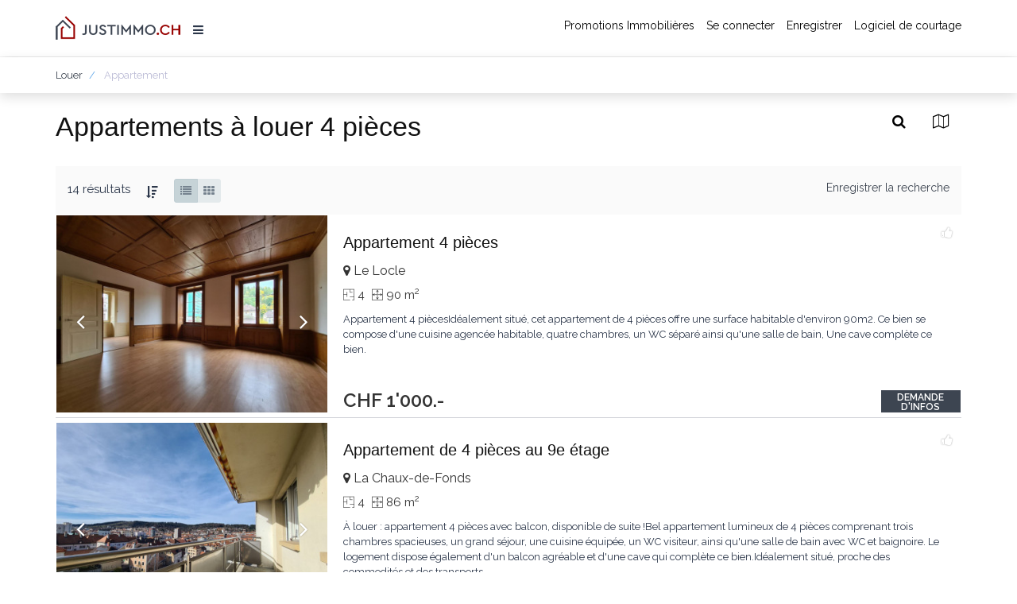

--- FILE ---
content_type: text/html; charset=UTF-8
request_url: https://justimmo.ch/louer/appartements/vernier-6172/appartement-4-pieces-a-louer-a-vernier-67633
body_size: 13082
content:
<!DOCTYPE html>
<html lang="fr">
<head>
    <meta charset="utf-8">
    <meta http-equiv="X-UA-Compatible" content="IE=edge">
    <meta name="viewport" content="width=device-width, initial-scale=1">
    <title>Appartements à louer 4 pièces</title>
<meta name="keywords" content="">
<meta property="og:title" content="Appartements à louer 4 pièces" />

<meta name="twitter:site" content="" />
<meta name="twitter:title" content="Appartements à louer 4 pièces" />


    
<link rel="alternate" hreflang="fr" href="https://justimmo.ch/louer/appartements-4-pieces" />
<link rel="alternate" hreflang="en" href="https://justimmo.ch/en/rent/apartments-4-rooms" />
<link rel="alternate" hreflang="de" href="https://justimmo.ch/de/mieten/wohnungen-4-zimmer" />


    <meta name="robots" content="index, follow" />

    <meta name="csrf-token" content="XSY20rksrZSUoBtNvhBCnxP5VtEhevUZvwsXGl5y">
    <link rel="shortcut icon" href="https://justimmo.ch/favicon.ico" />
    <meta name="user-auth" content="0"/>


        <link href="https://justimmo.ch/assets/juportal/css/all-6435e7708f.css" rel="stylesheet">



    <!--[if lt IE 9]>
    <script src="https://oss.maxcdn.com/html5shiv/3.7.2/html5shiv.min.js"></script>
    <script src="https://oss.maxcdn.com/respond/1.4.2/respond.min.js"></script>
    <![endif]-->

    <!-- Facebook Pixel Code -->
<script>
    !function(f,b,e,v,n,t,s)
    {if(f.fbq)return;n=f.fbq=function(){n.callMethod?
            n.callMethod.apply(n,arguments):n.queue.push(arguments)};
        if(!f._fbq)f._fbq=n;n.push=n;n.loaded=!0;n.version='2.0';
        n.queue=[];t=b.createElement(e);t.async=!0;
        t.src=v;s=b.getElementsByTagName(e)[0];
        s.parentNode.insertBefore(t,s)}(window,document,'script',
            'https://connect.facebook.net/en_US/fbevents.js');
    fbq('init', '568027567332503');
    fbq('track', 'PageView');
</script>
<noscript>
    <img height="1" width="1" src="https://www.facebook.com/tr?id=568027567332503&ev=PageView&noscript=1"/>
</noscript>
<!-- End Facebook Pixel Code -->


<!-- Google tag (gtag.js) -->
<script async src="https://www.googletagmanager.com/gtag/js?id=G-J7N7C730FP"></script>
<script>
  window.dataLayer = window.dataLayer || [];
  function gtag(){dataLayer.push(arguments);}
  gtag('js', new Date());

  gtag('config', 'G-J7N7C730FP');
</script></head>


<body>
<div class="page-wrapper">
    <header class="header">
    <div class="container">
        <a href="https://justimmo.ch" class="logo" title="Justimmo">
            <img src="https://justimmo.ch/assets/juportal/images/justimmo-3-full.png" alt="Justimmo" />
        </a>
        <div class="dropdown site-main-left-nav">
            <button id="main-left-nav" type="button" data-toggle="dropdown" aria-haspopup="true" aria-expanded="false">
                <span class="fa fa-navicon"></span>
            </button>
            <ul class="dropdown-menu" aria-labelledby="main-left-nav">
                <li><a href="https://justimmo.ch/agences">Agences et agents</a></li>
              
                
                <li><a href="https://justimmo.ch/promotion-immobiliere">Promotions Immobilières</a></li>
                <li><a href="https://justimmo.ch/contact">Contact</a></li>

                <li role="separator" class="divider"></li>
                <li><a href="https://justimmo.ch/louer/appartements-4-pieces" class="inline-menu-item active" data-language="fr">FR</a>
                    <a href="https://justimmo.ch/en/rent/apartments-4-rooms" class="inline-menu-item " data-language="en">EN</a>
                    <a href="https://justimmo.ch/de/mieten/wohnungen-4-zimmer" class="inline-menu-item " data-language="de">DE</a></li>
                <li><a href="#" class="currency_changer inline-menu-item active" data-currency="CHF">CHF</a> <a href="#" class="currency_changer inline-menu-item " data-currency="EUR">EUR</a></li>
                <li role="separator" class="divider"></li>
                <li><a href="http://www.truemedia.ch/fr" target="_blank">Logiciel de courtage</a></li>
                                    <li><a href="#" data-toggle="modal" data-target="#register">Enregistrer</a></li>
                    <li><a href="#" data-toggle="modal" data-target="#login">Se connecter</a></li>
                            </ul>
        </div>

        
        
        

        <nav id="mobilenav" class="site-main-nav">
            <ul>

                <li><a href="https://justimmo.ch/promotion-immobiliere">Promotions Immobilières</a></li>

                                    <li><a href="#" target="_self" class="" title="Log In" data-toggle="modal" data-target="#login">Se connecter</a>
                    </li>
                    <li><a href="#" target="_self" class="" title="Register" data-toggle="modal" data-target="#register">Enregistrer</a>
                    </li>
                                <li><a href="http://www.truemedia.ch/fr/truemedia-agent" target="_blank" class="" title="Logiciel de courtage">Logiciel de courtage</a>
                </li>

            </ul>                </nav>

    </div>

</header>


    
                         

    <div class="short-afterheader breadcrumbs-wrapper">
    <div class="container">
                                <ul class="breadcrumb" itemscope itemtype="http://schema.org/BreadcrumbList">
                                    <li itemprop="itemListElement" itemscope itemtype="http://schema.org/ListItem">
                                                    <a href="https://justimmo.ch/louer" title="Louer" itemprop="item">
                                                                <span itemprop="name">Louer</span>
                                                                <meta itemprop="position" content="1" />
                                                            </a>
                                            </li>
                                    <li itemprop="itemListElement" itemscope itemtype="http://schema.org/ListItem">
                                                        <span itemprop="name">Appartement</span>
                                                                <meta itemprop="position" content="2" />
                                                    </li>
                            </ul>
        
            </div>
</div><div id="search-wrapper" class="search-wrapper">
    <div class="container">
        <div class="properties-inner-container">
            <h1>Appartements à louer 4 pièces</h1>


            <div class="search-options">
                <a class="search-option" data-toggle="collapse" href="#search-form-wrapper"><i class="fa fa-search"></i></a>
                <a class="search-option" id="showmap" href="#"><i class="fa fa-map-o"></i></a>
            </div>

            <div class="clearfix"></div>



            <div id="search-form-wrapper" class="search-form-wrapper collapse">
    <form id="search-form" action="https://justimmo.ch/rechercher" data-ajax="https://justimmo.ch/ajaxsearch" method="post">
        <div class="container position-relative">
            <div class="homesearch-inner-row">

                


                <div class="row">
                    <div class="col-md-4">
                        <div class="search-transaction">
                                                        <input type="hidden" name="transaction_id" id="transaction_id" value="2"/>
                            <div class="btn-group group-transaction" role="group">
                                <button type="button"    data-value="2" class="btn active searchtransaction">LOUER</button>
                                <button type="button"   data-value="1" class="btn  searchtransaction">ACHETER</button>
                            </div>
                        </div>
                    </div>
                    <div class="col-md-4">
                                                <div class="form-group citysearch">
                            <span class="icon-addon"><i class="fa fa-map-marker"></i></span>
                            <input  data-plugin="typeheadajax" value="" name="q" data-url="https://justimmo.ch/helper/searchahead" type="text" class="form-control round typeahead withpadding" placeholder="Localité ou code postal">
                            <div class="cityradius">
                                                                <select class="form-control " data-plugin="selectize" id="r" name="r"  ><option value="5" >5 kms</option><option value="10" >10 kms</option><option value="25" >25 kms</option></select>
                            </div>
                            <input type="hidden" name="location" id="location" value=""/>
                        </div>
                    </div>

                    <div class="col-md-4">

                                                <div class="form-group">
                        <input type="hidden" name="category_id" /><select class="form-control selectpicker search_categories"  data-plugin="selectpicker"  id="category_id" name="category_id"  ><option value="0" >Type</option><option value="1" selected>Appartement</option><option value="2" >Maison</option><option value="3" >Local commercial</option><option value="4" >Terrain</option><option value="5" >Logement de vacances</option><option value="6" >Immeuble</option></select>
                        </div>
                    </div>

                    </div>

                    <div class="row">

                    <div class="col-md-4">
                        <div class="row">
                            <div class="col-xs-6  input-min">
                                <div class="form-group">
                                <input class="form-control" placeholder="Price min" id="price_min" type="text" name="price_min">
                                </div>
                            </div>

                            <div class="col-xs-6">
                                <div class="form-group">
                                <input class="form-control" placeholder="Price max" id="price_max" type="text" name="price_max">
                                </div>
                            </div>

                        </div>
                    </div>

                    <div class="col-md-4">
                        <div class="row">
                            <div class="col-xs-6  input-min">
                                <div class="form-group">
                                <input class="form-control" placeholder="Pièce(s) min" id="rooms_min" type="text" name="rooms_min" value="4">
                                </div>
                            </div>

                            <div class="col-xs-6">
                                <div class="form-group">
                                <input class="form-control" placeholder="Pièce(s) max" id="rooms_max" type="text" name="rooms_max" value="4">
                                </div>
                            </div>

                        </div>
                    </div>
                </div>
            </div>

            <input type="hidden" name="bs" id="bs" value=""/>
            <input type="hidden" name="bw" id="bw" value=""/>
            <input type="hidden" name="bn" id="bn" value=""/>
            <input type="hidden" name="be" id="be" value=""/>

            <input type="hidden" name="_token" value="XSY20rksrZSUoBtNvhBCnxP5VtEhevUZvwsXGl5y">
            <div class="inner-search-button-wrapper">
            <button type="submit" class="search_button inner-search-button"><i class="fa fa-search"></i></button>
            </div>
        </div>
    </form>
</div>

            
            <div class="properties-results-wrapper">
                <div class="properties-sort clearfix">

    <div class="properties-sort-info">
        14 résultats

        <div class="btn-group dropdown ordering-dropdown">
            <button id="main-left-nav" type="button" data-toggle="dropdown" aria-haspopup="true" aria-expanded="false">
                <span class="fa fa-sort-amount-desc"></span>
            </button>
            <ul class="dropdown-menu" aria-labelledby="main-left-nav">
                <li><a class="selected" href="#" data-value="price_asc" >Prix ascendants</a></li><li><a class="" href="#" data-value="price_desc" >Prix descendants</a></li><li><a class="" href="#" data-value="date_desc" >Nouveautés</a></li>
            </ul>
        </div>


        



        <form id="searchoptions" action="" method="POST" class="">
            <input type="hidden" class="hidden" id="order" name="order" data-type="autosubmitonchange"/>
             <div class="btn-group viewwrapper" data-toggle="buttons" role="group"> <label class="btn btn-default active">
                            <input type="radio" name="view_params" autocomplete="off" value="list" checked />

                            <i class="icon fa fa-list text-active" aria-hidden="true"></i>
                            
                        </label> <label class="btn btn-default ">
                            <input type="radio" name="view_params" autocomplete="off" value="thumbs"  />

                            <i class="icon fa fa-th text-active" aria-hidden="true"></i>
                            
                        </label></div>
            <input type="hidden" name="_token" value="XSY20rksrZSUoBtNvhBCnxP5VtEhevUZvwsXGl5y">
        </form>
    </div>

    <div class="save-search-options">
        

                
        <a id="search-save" data-toggle="modal" data-target="#login" href="">Enregistrer la recherche</a>
    </div>

</div>


                <div id="properties-list-wrapper">
                    <div id="properties-list" class="row properties-list view-list">
            <div class="col-property">
    <div id="prop129290" class="property-box map-box">
        <div class="property-box-image">
            <div class="owl-carousel owl-theme owl-propertygrid">
            
                        <div class="item">
                                                     <a href="https://justimmo.ch/louer/appartements/le-locle-3271/appartement-4-pieces-a-louer-a-le-locle-129290"> <img class="" src="https://justimmo.ch/images/properties/129290/defo__apartment-for-rent-4-rooms-donat-68259382a8bbe.jpg" alt="Appartement 4 pièces image 1"/></a>
                  
            </div>
                    <div class="item">
                                                      <a href="https://justimmo.ch/louer/appartements/le-locle-3271/appartement-4-pieces-a-louer-a-le-locle-129290"><img class="owl-lazy" data-src="https://justimmo.ch/images/properties/129290/defo__apartment-for-rent-4-rooms-donat-6825938301232.jpg" alt="Appartement 4 pièces image 2"/></a>
              
            </div>
                    <div class="item">
                                                      <a href="https://justimmo.ch/louer/appartements/le-locle-3271/appartement-4-pieces-a-louer-a-le-locle-129290"><img class="owl-lazy" data-src="https://justimmo.ch/images/properties/129290/defo__apartment-for-rent-4-rooms-donat-682593834b5bb.jpg" alt="Appartement 4 pièces image 3"/></a>
              
            </div>
                    <div class="item">
                                                      <a href="https://justimmo.ch/louer/appartements/le-locle-3271/appartement-4-pieces-a-louer-a-le-locle-129290"><img class="owl-lazy" data-src="https://justimmo.ch/images/properties/129290/defo__apartment-for-rent-4-rooms-donat-682593839666e.jpg" alt="Appartement 4 pièces image 4"/></a>
              
            </div>
                    <div class="item">
                                                      <a href="https://justimmo.ch/louer/appartements/le-locle-3271/appartement-4-pieces-a-louer-a-le-locle-129290"><img class="owl-lazy" data-src="https://justimmo.ch/images/properties/129290/defo__apartment-for-rent-4-rooms-donat-68259383e09e1.jpg" alt="Appartement 4 pièces image 5"/></a>
              
            </div>
                    <div class="item">
                                                      <a href="https://justimmo.ch/louer/appartements/le-locle-3271/appartement-4-pieces-a-louer-a-le-locle-129290"><img class="owl-lazy" data-src="https://justimmo.ch/images/properties/129290/defo__apartment-for-rent-4-rooms-donat-6825938437fd4.jpg" alt="Appartement 4 pièces image 6"/></a>
              
            </div>
                    <div class="item">
                                                      <a href="https://justimmo.ch/louer/appartements/le-locle-3271/appartement-4-pieces-a-louer-a-le-locle-129290"><img class="owl-lazy" data-src="https://justimmo.ch/images/properties/129290/defo__apartment-for-rent-4-rooms-donat-68259384836fa.jpg" alt="Appartement 4 pièces image 7"/></a>
              
            </div>
                    <div class="item">
                                                      <a href="https://justimmo.ch/louer/appartements/le-locle-3271/appartement-4-pieces-a-louer-a-le-locle-129290"><img class="owl-lazy" data-src="https://justimmo.ch/images/properties/129290/defo__apartment-for-rent-4-rooms-donat-68259384ce2a8.jpg" alt="Appartement 4 pièces image 8"/></a>
              
            </div>
        
    </div>        </div><!-- /.property-image -->

        <div class="property-box-likes">
           <span class="likes-count"> </span>
            <a class="property-like status0" href="#" data-url="https://justimmo.ch/property/like/129290"><i class="fa fa-thumbs-up"></i></a>
        </div>

        <div class="property-box-content">
            <div class="property-box-info hidden-on-thumb">
                <a href="https://justimmo.ch/louer/appartements/le-locle-3271/appartement-4-pieces-a-louer-a-le-locle-129290"><h3 class="property-title">Appartement 4 pièces</h3></a>
            </div>

            <div class="property-box-meta">

                <div class="property-box-price">
                    CHF 1'000.-
                    
                </div><!-- /.property-box-price -->

                  <span class="property-box-meta-location">
                                           <span class="gmap-marker" data-lat="47.0577195" data-lng="6.7487354"><i class="fa fa-map-marker"></i> Le Locle</span>
                                            </span>

                
                                <span class="property-box-meta-citem">
                        <i class="flaticon-map"></i> 4
                    </span>
                
                
                
                                    <span class="property-box-meta-citem">
                        <i class="flaticon-arrows"></i> 90 m<sup>2</sup>
                    </span>
                


                
            </div><!-- /.property-box-meta -->

            <div class="property-box-description hidden-on-thumb">
                                Appartement 4 piècesIdéalement situé, cet appartement de 4 pièces offre une surface habitable d'environ 90m2. Ce bien se compose d'une cuisine agencée habitable, quatre chambres, un WC séparé ainsi qu'une salle de bain, Une cave complète ce bien.
            </div>

            <div class="property-box-action-post">
                <a href="https://justimmo.ch/louer/appartements/le-locle-3271/appartement-4-pieces-a-louer-a-le-locle-129290#contact" title="Appartement 4 pièces" class="property-box-action-item property-box-view">
                    Demande d&#039;infos
                </a>
            </div>

        </div><!-- /.property-box-content -->

    </div><!-- /.property-box -->
</div>
<script type="application/ld+json">
{"@type":"Apartment",
"@context":"http://schema.org",
"name":"Appartement 4 pièces",
"numberOfRooms":4,
 "floorSize":90,


"address":{"@type":"PostalAddress",
"@context":"http://schema.org",
"streetAddress":"Rue de France 1",
"addressLocality":"Le Locle",
"postalCode":"2400"},
"geo":{"@type":"GeoCoordinates",
"@context":"http://schema.org",
"latitude":47.0577195,
"longitude":6.7487354
},
"image":"https://justimmo.ch/images/properties/129290/big__apartment-for-rent-4-rooms-donat-68259382a8bbe.jpg",
 "url":"https://justimmo.ch/louer/appartements/le-locle-3271/appartement-4-pieces-a-louer-a-le-locle-129290"
 }
</script>            <div class="col-property">
    <div id="prop138834" class="property-box map-box">
        <div class="property-box-image">
            <div class="owl-carousel owl-theme owl-propertygrid">
            
                        <div class="item">
                                                     <a href="https://justimmo.ch/louer/appartements/la-chaux-de-fonds-3091/appartement-4-pieces-a-louer-a-la-chaux-de-fonds-138834"> <img class="" src="https://justimmo.ch/images/properties/138834/defo__apartment-for-rent-4-rooms-haldenstein-691b17ec375f3.jpeg" alt="Appartement de 4 pièces au 9e étage image 1"/></a>
                  
            </div>
                    <div class="item">
                                                      <a href="https://justimmo.ch/louer/appartements/la-chaux-de-fonds-3091/appartement-4-pieces-a-louer-a-la-chaux-de-fonds-138834"><img class="owl-lazy" data-src="https://justimmo.ch/images/properties/138834/defo__apartment-for-rent-4-rooms-haldenstein-691b17ec84563.jpeg" alt="Appartement de 4 pièces au 9e étage image 2"/></a>
              
            </div>
                    <div class="item">
                                                      <a href="https://justimmo.ch/louer/appartements/la-chaux-de-fonds-3091/appartement-4-pieces-a-louer-a-la-chaux-de-fonds-138834"><img class="owl-lazy" data-src="https://justimmo.ch/images/properties/138834/defo__apartment-for-rent-4-rooms-haldenstein-691b17eccd753.jpeg" alt="Appartement de 4 pièces au 9e étage image 3"/></a>
              
            </div>
                    <div class="item">
                                                      <a href="https://justimmo.ch/louer/appartements/la-chaux-de-fonds-3091/appartement-4-pieces-a-louer-a-la-chaux-de-fonds-138834"><img class="owl-lazy" data-src="https://justimmo.ch/images/properties/138834/defo__apartment-for-rent-4-rooms-haldenstein-691b17ed22634.jpeg" alt="Appartement de 4 pièces au 9e étage image 4"/></a>
              
            </div>
                    <div class="item">
                                                      <a href="https://justimmo.ch/louer/appartements/la-chaux-de-fonds-3091/appartement-4-pieces-a-louer-a-la-chaux-de-fonds-138834"><img class="owl-lazy" data-src="https://justimmo.ch/images/properties/138834/defo__apartment-for-rent-4-rooms-haldenstein-691b17ed6babb.jpeg" alt="Appartement de 4 pièces au 9e étage image 5"/></a>
              
            </div>
                    <div class="item">
                                                      <a href="https://justimmo.ch/louer/appartements/la-chaux-de-fonds-3091/appartement-4-pieces-a-louer-a-la-chaux-de-fonds-138834"><img class="owl-lazy" data-src="https://justimmo.ch/images/properties/138834/defo__apartment-for-rent-4-rooms-haldenstein-691b17edb57fb.jpeg" alt="Appartement de 4 pièces au 9e étage image 6"/></a>
              
            </div>
                    <div class="item">
                                                      <a href="https://justimmo.ch/louer/appartements/la-chaux-de-fonds-3091/appartement-4-pieces-a-louer-a-la-chaux-de-fonds-138834"><img class="owl-lazy" data-src="https://justimmo.ch/images/properties/138834/defo__apartment-for-rent-4-rooms-haldenstein-691b17ee0d5a1.jpeg" alt="Appartement de 4 pièces au 9e étage image 7"/></a>
              
            </div>
                    <div class="item">
                                                      <a href="https://justimmo.ch/louer/appartements/la-chaux-de-fonds-3091/appartement-4-pieces-a-louer-a-la-chaux-de-fonds-138834"><img class="owl-lazy" data-src="https://justimmo.ch/images/properties/138834/defo__apartment-for-rent-4-rooms-haldenstein-691b17ee565f3.jpeg" alt="Appartement de 4 pièces au 9e étage image 8"/></a>
              
            </div>
                    <div class="item">
                                                      <a href="https://justimmo.ch/louer/appartements/la-chaux-de-fonds-3091/appartement-4-pieces-a-louer-a-la-chaux-de-fonds-138834"><img class="owl-lazy" data-src="https://justimmo.ch/images/properties/138834/defo__apartment-for-rent-4-rooms-haldenstein-691b17eea0ec4.jpeg" alt="Appartement de 4 pièces au 9e étage image 9"/></a>
              
            </div>
                    <div class="item">
                                                      <a href="https://justimmo.ch/louer/appartements/la-chaux-de-fonds-3091/appartement-4-pieces-a-louer-a-la-chaux-de-fonds-138834"><img class="owl-lazy" data-src="https://justimmo.ch/images/properties/138834/defo__apartment-for-rent-4-rooms-haldenstein-691b17eeea3f4.jpeg" alt="Appartement de 4 pièces au 9e étage image 10"/></a>
              
            </div>
                    <div class="item">
                                                      <a href="https://justimmo.ch/louer/appartements/la-chaux-de-fonds-3091/appartement-4-pieces-a-louer-a-la-chaux-de-fonds-138834"><img class="owl-lazy" data-src="https://justimmo.ch/images/properties/138834/defo__apartment-for-rent-4-rooms-haldenstein-691b17ef406c1.jpeg" alt="Appartement de 4 pièces au 9e étage image 11"/></a>
              
            </div>
        
    </div>        </div><!-- /.property-image -->

        <div class="property-box-likes">
           <span class="likes-count"> </span>
            <a class="property-like status0" href="#" data-url="https://justimmo.ch/property/like/138834"><i class="fa fa-thumbs-up"></i></a>
        </div>

        <div class="property-box-content">
            <div class="property-box-info hidden-on-thumb">
                <a href="https://justimmo.ch/louer/appartements/la-chaux-de-fonds-3091/appartement-4-pieces-a-louer-a-la-chaux-de-fonds-138834"><h3 class="property-title">Appartement de 4 pièces au 9e étage</h3></a>
            </div>

            <div class="property-box-meta">

                <div class="property-box-price">
                    CHF 1'050.-
                    
                </div><!-- /.property-box-price -->

                  <span class="property-box-meta-location">
                                           <span class="gmap-marker" data-lat="47.1176783" data-lng="6.8405667"><i class="fa fa-map-marker"></i> La Chaux-de-Fonds</span>
                                            </span>

                
                                <span class="property-box-meta-citem">
                        <i class="flaticon-map"></i> 4
                    </span>
                
                
                
                                    <span class="property-box-meta-citem">
                        <i class="flaticon-arrows"></i> 86 m<sup>2</sup>
                    </span>
                


                
            </div><!-- /.property-box-meta -->

            <div class="property-box-description hidden-on-thumb">
                                À louer : appartement 4 pièces avec balcon, disponible de suite !Bel appartement lumineux de 4 pièces comprenant trois chambres spacieuses, un grand séjour, une cuisine équipée, un WC visiteur, ainsi qu'une salle de bain avec WC et baignoire. Le logement dispose également d'un balcon agréable et d'une cave qui complète ce bien.Idéalement situé, proche des commodités et des transports.
            </div>

            <div class="property-box-action-post">
                <a href="https://justimmo.ch/louer/appartements/la-chaux-de-fonds-3091/appartement-4-pieces-a-louer-a-la-chaux-de-fonds-138834#contact" title="Appartement de 4 pièces au 9e étage" class="property-box-action-item property-box-view">
                    Demande d&#039;infos
                </a>
            </div>

        </div><!-- /.property-box-content -->

    </div><!-- /.property-box -->
</div>
<script type="application/ld+json">
{"@type":"Apartment",
"@context":"http://schema.org",
"name":"Appartement de 4 pièces au 9e étage",
"numberOfRooms":4,
 "floorSize":86,


"address":{"@type":"PostalAddress",
"@context":"http://schema.org",
"streetAddress":"Rue du Crêt 1",
"addressLocality":"La Chaux-de-Fonds",
"postalCode":"2300"},
"geo":{"@type":"GeoCoordinates",
"@context":"http://schema.org",
"latitude":47.1176783,
"longitude":6.8405667
},
"image":"https://justimmo.ch/images/properties/138834/big__apartment-for-rent-4-rooms-haldenstein-691b17ec375f3.jpeg",
 "url":"https://justimmo.ch/louer/appartements/la-chaux-de-fonds-3091/appartement-4-pieces-a-louer-a-la-chaux-de-fonds-138834"
 }
</script>            <div class="col-property">
    <div id="prop126828" class="property-box map-box">
        <div class="property-box-image">
            <div class="owl-carousel owl-theme owl-propertygrid">
            
                        <div class="item">
                                                     <a href="https://justimmo.ch/louer/appartements/le-locle-3271/appartement-4-pieces-a-louer-a-le-locle-126828"> <img class="" src="https://justimmo.ch/images/properties/126828/defo__apartment-for-rent-4-rooms-donat-67f8ef61bed17.jpeg" alt="Appartement 4.5 pièces image 1"/></a>
                  
            </div>
                    <div class="item">
                                                      <a href="https://justimmo.ch/louer/appartements/le-locle-3271/appartement-4-pieces-a-louer-a-le-locle-126828"><img class="owl-lazy" data-src="https://justimmo.ch/images/properties/126828/defo__apartment-for-rent-4-rooms-donat-67f8ef626012d.jpeg" alt="Appartement 4.5 pièces image 2"/></a>
              
            </div>
                    <div class="item">
                                                      <a href="https://justimmo.ch/louer/appartements/le-locle-3271/appartement-4-pieces-a-louer-a-le-locle-126828"><img class="owl-lazy" data-src="https://justimmo.ch/images/properties/126828/defo__apartment-for-rent-4-rooms-donat-67f8ef62157ad.jpeg" alt="Appartement 4.5 pièces image 3"/></a>
              
            </div>
                    <div class="item">
                                                      <a href="https://justimmo.ch/louer/appartements/le-locle-3271/appartement-4-pieces-a-louer-a-le-locle-126828"><img class="owl-lazy" data-src="https://justimmo.ch/images/properties/126828/defo__apartment-for-rent-4-rooms-donat-67f8ef62aa822.jpeg" alt="Appartement 4.5 pièces image 4"/></a>
              
            </div>
                    <div class="item">
                                                      <a href="https://justimmo.ch/louer/appartements/le-locle-3271/appartement-4-pieces-a-louer-a-le-locle-126828"><img class="owl-lazy" data-src="https://justimmo.ch/images/properties/126828/defo__apartment-for-rent-4-rooms-donat-67f8ef62eba10.jpeg" alt="Appartement 4.5 pièces image 5"/></a>
              
            </div>
                    <div class="item">
                                                      <a href="https://justimmo.ch/louer/appartements/le-locle-3271/appartement-4-pieces-a-louer-a-le-locle-126828"><img class="owl-lazy" data-src="https://justimmo.ch/images/properties/126828/defo__apartment-for-rent-4-rooms-donat-67f8ef6342588.jpeg" alt="Appartement 4.5 pièces image 6"/></a>
              
            </div>
                    <div class="item">
                                                      <a href="https://justimmo.ch/louer/appartements/le-locle-3271/appartement-4-pieces-a-louer-a-le-locle-126828"><img class="owl-lazy" data-src="https://justimmo.ch/images/properties/126828/defo__apartment-for-rent-4-rooms-donat-67f8ef638ccbc.jpeg" alt="Appartement 4.5 pièces image 7"/></a>
              
            </div>
                    <div class="item">
                                                      <a href="https://justimmo.ch/louer/appartements/le-locle-3271/appartement-4-pieces-a-louer-a-le-locle-126828"><img class="owl-lazy" data-src="https://justimmo.ch/images/properties/126828/defo__apartment-for-rent-4-rooms-donat-67f8ef63cca78.jpeg" alt="Appartement 4.5 pièces image 8"/></a>
              
            </div>
                    <div class="item">
                                                      <a href="https://justimmo.ch/louer/appartements/le-locle-3271/appartement-4-pieces-a-louer-a-le-locle-126828"><img class="owl-lazy" data-src="https://justimmo.ch/images/properties/126828/defo__apartment-for-rent-4-rooms-donat-67f8ef6422f06.jpeg" alt="Appartement 4.5 pièces image 9"/></a>
              
            </div>
        
    </div>        </div><!-- /.property-image -->

        <div class="property-box-likes">
           <span class="likes-count"> </span>
            <a class="property-like status0" href="#" data-url="https://justimmo.ch/property/like/126828"><i class="fa fa-thumbs-up"></i></a>
        </div>

        <div class="property-box-content">
            <div class="property-box-info hidden-on-thumb">
                <a href="https://justimmo.ch/louer/appartements/le-locle-3271/appartement-4-pieces-a-louer-a-le-locle-126828"><h3 class="property-title">Appartement 4.5 pièces</h3></a>
            </div>

            <div class="property-box-meta">

                <div class="property-box-price">
                    CHF 1'100.-
                    
                </div><!-- /.property-box-price -->

                  <span class="property-box-meta-location">
                                           <span class="gmap-marker" data-lat="47.0577195" data-lng="6.7487354"><i class="fa fa-map-marker"></i> Le Locle</span>
                                            </span>

                
                                <span class="property-box-meta-citem">
                        <i class="flaticon-map"></i> 4
                    </span>
                
                
                
                                    <span class="property-box-meta-citem">
                        <i class="flaticon-arrows"></i> 90 m<sup>2</sup>
                    </span>
                


                
            </div><!-- /.property-box-meta -->

            <div class="property-box-description hidden-on-thumb">
                                Appartement 4 piècesIdéalement situé, cet appartement de 4 pièces offre une surface habitable d'environ 90m2. Ce bien se compose d'une cuisine agencée habitable, 4 chambres, ainsi qu'une salle de bain, Une cave complète ce bien.
            </div>

            <div class="property-box-action-post">
                <a href="https://justimmo.ch/louer/appartements/le-locle-3271/appartement-4-pieces-a-louer-a-le-locle-126828#contact" title="Appartement 4.5 pièces" class="property-box-action-item property-box-view">
                    Demande d&#039;infos
                </a>
            </div>

        </div><!-- /.property-box-content -->

    </div><!-- /.property-box -->
</div>
<script type="application/ld+json">
{"@type":"Apartment",
"@context":"http://schema.org",
"name":"Appartement 4.5 pièces",
"numberOfRooms":4,
 "floorSize":90,


"address":{"@type":"PostalAddress",
"@context":"http://schema.org",
"streetAddress":"Rue de France 21",
"addressLocality":"Le Locle",
"postalCode":"2400"},
"geo":{"@type":"GeoCoordinates",
"@context":"http://schema.org",
"latitude":47.0577195,
"longitude":6.7487354
},
"image":"https://justimmo.ch/images/properties/126828/big__apartment-for-rent-4-rooms-donat-67f8ef61bed17.jpeg",
 "url":"https://justimmo.ch/louer/appartements/le-locle-3271/appartement-4-pieces-a-louer-a-le-locle-126828"
 }
</script>            <div class="col-property">
    <div id="prop141005" class="property-box map-box">
        <div class="property-box-image">
            <div class="owl-carousel owl-theme owl-propertygrid">
            
                        <div class="item">
                                                     <a href="https://justimmo.ch/louer/appartements/val-de-ruz-6094/appartement-4-pieces-a-louer-a-val-de-ruz-141005"> <img class="" src="https://justimmo.ch/images/properties/141005/defo__apartment-for-rent-4-rooms-6968acc6cdc5c.jpg" alt="Un équilibre parfait : centralité, verdure et belle vue à Cernier » image 1"/></a>
                  
            </div>
                    <div class="item">
                                                      <a href="https://justimmo.ch/louer/appartements/val-de-ruz-6094/appartement-4-pieces-a-louer-a-val-de-ruz-141005"><img class="owl-lazy" data-src="https://justimmo.ch/images/properties/141005/defo__apartment-for-rent-4-rooms-6968acc73260d.jpg" alt="Un équilibre parfait : centralité, verdure et belle vue à Cernier » image 2"/></a>
              
            </div>
                    <div class="item">
                                                      <a href="https://justimmo.ch/louer/appartements/val-de-ruz-6094/appartement-4-pieces-a-louer-a-val-de-ruz-141005"><img class="owl-lazy" data-src="https://justimmo.ch/images/properties/141005/defo__apartment-for-rent-4-rooms-6968acc78c06d.jpg" alt="Un équilibre parfait : centralité, verdure et belle vue à Cernier » image 3"/></a>
              
            </div>
                    <div class="item">
                                                      <a href="https://justimmo.ch/louer/appartements/val-de-ruz-6094/appartement-4-pieces-a-louer-a-val-de-ruz-141005"><img class="owl-lazy" data-src="https://justimmo.ch/images/properties/141005/defo__apartment-for-rent-4-rooms-6968acc7e358f.jpg" alt="Un équilibre parfait : centralité, verdure et belle vue à Cernier » image 4"/></a>
              
            </div>
                    <div class="item">
                                                      <a href="https://justimmo.ch/louer/appartements/val-de-ruz-6094/appartement-4-pieces-a-louer-a-val-de-ruz-141005"><img class="owl-lazy" data-src="https://justimmo.ch/images/properties/141005/defo__apartment-for-rent-4-rooms-6968acc84b5a4.jpg" alt="Un équilibre parfait : centralité, verdure et belle vue à Cernier » image 5"/></a>
              
            </div>
                    <div class="item">
                                                      <a href="https://justimmo.ch/louer/appartements/val-de-ruz-6094/appartement-4-pieces-a-louer-a-val-de-ruz-141005"><img class="owl-lazy" data-src="https://justimmo.ch/images/properties/141005/defo__apartment-for-rent-4-rooms-6968acc8a051c.jpg" alt="Un équilibre parfait : centralité, verdure et belle vue à Cernier » image 6"/></a>
              
            </div>
                    <div class="item">
                                                      <a href="https://justimmo.ch/louer/appartements/val-de-ruz-6094/appartement-4-pieces-a-louer-a-val-de-ruz-141005"><img class="owl-lazy" data-src="https://justimmo.ch/images/properties/141005/defo__apartment-for-rent-4-rooms-6968acc901666.jpg" alt="Un équilibre parfait : centralité, verdure et belle vue à Cernier » image 7"/></a>
              
            </div>
                    <div class="item">
                                                      <a href="https://justimmo.ch/louer/appartements/val-de-ruz-6094/appartement-4-pieces-a-louer-a-val-de-ruz-141005"><img class="owl-lazy" data-src="https://justimmo.ch/images/properties/141005/defo__apartment-for-rent-4-rooms-6968acc9567e9.jpg" alt="Un équilibre parfait : centralité, verdure et belle vue à Cernier » image 8"/></a>
              
            </div>
                    <div class="item">
                                                      <a href="https://justimmo.ch/louer/appartements/val-de-ruz-6094/appartement-4-pieces-a-louer-a-val-de-ruz-141005"><img class="owl-lazy" data-src="https://justimmo.ch/images/properties/141005/defo__apartment-for-rent-4-rooms-6968acc9ac035.jpg" alt="Un équilibre parfait : centralité, verdure et belle vue à Cernier » image 9"/></a>
              
            </div>
        
    </div>        </div><!-- /.property-image -->

        <div class="property-box-likes">
           <span class="likes-count"> </span>
            <a class="property-like status0" href="#" data-url="https://justimmo.ch/property/like/141005"><i class="fa fa-thumbs-up"></i></a>
        </div>

        <div class="property-box-content">
            <div class="property-box-info hidden-on-thumb">
                <a href="https://justimmo.ch/louer/appartements/val-de-ruz-6094/appartement-4-pieces-a-louer-a-val-de-ruz-141005"><h3 class="property-title">Un équilibre parfait : centralité, verdure et belle vue à Cernier »</h3></a>
            </div>

            <div class="property-box-meta">

                <div class="property-box-price">
                    CHF 1'400.-
                    
                </div><!-- /.property-box-price -->

                  <span class="property-box-meta-location">
                                           <span class="gmap-marker" data-lat="46.998083" data-lng="6.8380168"><i class="fa fa-map-marker"></i> Val-de-Ruz</span>
                                            </span>

                
                                <span class="property-box-meta-citem">
                        <i class="flaticon-map"></i> 4
                    </span>
                
                
                
                                    <span class="property-box-meta-citem">
                        <i class="flaticon-arrows"></i> 80 m<sup>2</sup>
                    </span>
                


                
            </div><!-- /.property-box-meta -->

            <div class="property-box-description hidden-on-thumb">
                                Vivez au coeur de Cernier !Superbe 4.5 pièces avec terrasse et vue panoramiqueUn cadre rêvé pour profiter du calme et  des commoditésLoyer CHF 1400.? + CHF 250.? charges
            </div>

            <div class="property-box-action-post">
                <a href="https://justimmo.ch/louer/appartements/val-de-ruz-6094/appartement-4-pieces-a-louer-a-val-de-ruz-141005#contact" title="Un équilibre parfait : centralité, verdure et belle vue à Cernier »" class="property-box-action-item property-box-view">
                    Demande d&#039;infos
                </a>
            </div>

        </div><!-- /.property-box-content -->

    </div><!-- /.property-box -->
</div>
<script type="application/ld+json">
{"@type":"Apartment",
"@context":"http://schema.org",
"name":"Un équilibre parfait : centralité, verdure et belle vue à Cernier »",
"numberOfRooms":4,
 "floorSize":80,


"address":{"@type":"PostalAddress",
"@context":"http://schema.org",
"streetAddress":"Rue Frédéric Soguel 12",
"addressLocality":"Val-de-Ruz",
"postalCode":"2053"},
"geo":{"@type":"GeoCoordinates",
"@context":"http://schema.org",
"latitude":47.057574,
"longitude":6.9048017
},
"image":"https://justimmo.ch/images/properties/141005/big__apartment-for-rent-4-rooms-6968acc6cdc5c.jpg",
 "url":"https://justimmo.ch/louer/appartements/val-de-ruz-6094/appartement-4-pieces-a-louer-a-val-de-ruz-141005"
 }
</script>            <div class="col-property">
    <div id="prop140918" class="property-box map-box">
        <div class="property-box-image">
            <div class="owl-carousel owl-theme owl-propertygrid">
            
            
            <div class="item">
            <a href="https://justimmo.ch/louer/appartements/geneve-2185/appartement-4-pieces-a-louer-a-geneve-140918"> <img class="" src="https://justimmo.ch/images/defo_noimage-property.jpg" alt=" no image"/></a>
        </div>
     </div>        </div><!-- /.property-image -->

        <div class="property-box-likes">
           <span class="likes-count"> </span>
            <a class="property-like status0" href="#" data-url="https://justimmo.ch/property/like/140918"><i class="fa fa-thumbs-up"></i></a>
        </div>

        <div class="property-box-content">
            <div class="property-box-info hidden-on-thumb">
                <a href="https://justimmo.ch/louer/appartements/geneve-2185/appartement-4-pieces-a-louer-a-geneve-140918"><h3 class="property-title"></h3></a>
            </div>

            <div class="property-box-meta">

                <div class="property-box-price">
                    CHF 1'950.-
                    
                </div><!-- /.property-box-price -->

                  <span class="property-box-meta-location">
                                           <span class="gmap-marker" data-lat="46.226825" data-lng="6.12845"><i class="fa fa-map-marker"></i> Genève</span>
                                            </span>

                
                                <span class="property-box-meta-citem">
                        <i class="flaticon-map"></i> 4
                    </span>
                
                                    <span class="property-box-meta-citem">
                        <i class="flaticon-shower"></i> 1
                    </span>
                
                
                                    <span class="property-box-meta-citem">
                        <i class="flaticon-arrows"></i> 72 m<sup>2</sup>
                    </span>
                


                
            </div><!-- /.property-box-meta -->

            <div class="property-box-description hidden-on-thumb">
                                4 pièces au 1er étage comprenant une cuisine agencée et équipée (four, plaques, hotte, frigo, lave-vaisselle), un séjour, deux chambres, une salle de bains, un wc séparé. Cave et buanderie à disposition.
Frais Agence à Prévoir
            </div>

            <div class="property-box-action-post">
                <a href="https://justimmo.ch/louer/appartements/geneve-2185/appartement-4-pieces-a-louer-a-geneve-140918#contact" title="" class="property-box-action-item property-box-view">
                    Demande d&#039;infos
                </a>
            </div>

        </div><!-- /.property-box-content -->

    </div><!-- /.property-box -->
</div>
<script type="application/ld+json">
{"@type":"Apartment",
"@context":"http://schema.org",
"name":"",
"numberOfRooms":4,
 "floorSize":72,

"numberOfFullBathrooms":1,

"address":{"@type":"PostalAddress",
"@context":"http://schema.org",
"addressLocality":"Genève",
"postalCode":""},
"geo":{"@type":"GeoCoordinates",
"@context":"http://schema.org",
"latitude":46.20439,
"longitude":6.14316
},
 "url":"https://justimmo.ch/louer/appartements/geneve-2185/appartement-4-pieces-a-louer-a-geneve-140918"
 }
</script>            <div class="col-property">
    <div id="prop141092" class="property-box map-box">
        <div class="property-box-image">
            <div class="owl-carousel owl-theme owl-propertygrid">
            
                        <div class="item">
                                                     <a href="https://justimmo.ch/louer/appartements/lancy-3163/appartement-4-pieces-a-louer-a-lancy-141092"> <img class="" src="https://justimmo.ch/images/properties/141092/defo__6968dd93c6b06-6f4145a6-755d-49ed-8c50-b09d7227e851.jpg" alt="Nous vous proposons un appartement 4 pièces HM situé au Petit Lancy image 1"/></a>
                  
            </div>
                    <div class="item">
                                                      <a href="https://justimmo.ch/louer/appartements/lancy-3163/appartement-4-pieces-a-louer-a-lancy-141092"><img class="owl-lazy" data-src="https://justimmo.ch/images/properties/141092/defo__6968dd8e7e696-fa0cfd3a-3ee2-43a6-8322-dd552255589d.jpg" alt="Nous vous proposons un appartement 4 pièces HM situé au Petit Lancy image 2"/></a>
              
            </div>
                    <div class="item">
                                                      <a href="https://justimmo.ch/louer/appartements/lancy-3163/appartement-4-pieces-a-louer-a-lancy-141092"><img class="owl-lazy" data-src="https://justimmo.ch/images/properties/141092/defo__6968dd904baac-277d6e57-6d71-4926-adf1-e3e241615877.jpg" alt="Nous vous proposons un appartement 4 pièces HM situé au Petit Lancy image 3"/></a>
              
            </div>
                    <div class="item">
                                                      <a href="https://justimmo.ch/louer/appartements/lancy-3163/appartement-4-pieces-a-louer-a-lancy-141092"><img class="owl-lazy" data-src="https://justimmo.ch/images/properties/141092/defo__6968dd91e5f5a-f3f9c202-70d8-4046-9576-40fa248bd345.jpg" alt="Nous vous proposons un appartement 4 pièces HM situé au Petit Lancy image 4"/></a>
              
            </div>
        
    </div>        </div><!-- /.property-image -->

        <div class="property-box-likes">
           <span class="likes-count"> </span>
            <a class="property-like status0" href="#" data-url="https://justimmo.ch/property/like/141092"><i class="fa fa-thumbs-up"></i></a>
        </div>

        <div class="property-box-content">
            <div class="property-box-info hidden-on-thumb">
                <a href="https://justimmo.ch/louer/appartements/lancy-3163/appartement-4-pieces-a-louer-a-lancy-141092"><h3 class="property-title">Nous vous proposons un appartement 4 pièces HM situé au Petit Lancy</h3></a>
            </div>

            <div class="property-box-meta">

                <div class="property-box-price">
                    CHF 2'003.-
                    
                </div><!-- /.property-box-price -->

                  <span class="property-box-meta-location">
                                           <span class="gmap-marker" data-lat="46.1772299" data-lng="6.1213228"><i class="fa fa-map-marker"></i> Lancy</span>
                                            </span>

                
                                <span class="property-box-meta-citem">
                        <i class="flaticon-map"></i> 4
                    </span>
                
                                    <span class="property-box-meta-citem">
                        <i class="flaticon-shower"></i> 1
                    </span>
                
                
                


                
            </div><!-- /.property-box-meta -->

            <div class="property-box-description hidden-on-thumb">
                                Nous vous proposons un appartement 4 pièces HM situé au Petit Lancy

L'appartement se trouve aux 5ème étage avec ascenseur et se compose comme suit :

- Un séjour spacieux 
- Hall d'entrée 
- Deux Chambres 
- Une cuisine équipée
- Salle de bain avec baignoire 
- WC séparé
- Balcon 

Disponible pour le 15/02/2026
 
Loyer mensuel : 2'003 CHF charges incluses. 

Ce bien à éveillé<a href="https://justimmo.ch/louer/appartements/lancy-3163/appartement-4-pieces-a-louer-a-lancy-141092" title="Nous vous proposons un appartement 4 pièces HM situé au Petit Lancy">...</a>
            </div>

            <div class="property-box-action-post">
                <a href="https://justimmo.ch/louer/appartements/lancy-3163/appartement-4-pieces-a-louer-a-lancy-141092#contact" title="Nous vous proposons un appartement 4 pièces HM situé au Petit Lancy" class="property-box-action-item property-box-view">
                    Demande d&#039;infos
                </a>
            </div>

        </div><!-- /.property-box-content -->

    </div><!-- /.property-box -->
</div>
<script type="application/ld+json">
{"@type":"Apartment",
"@context":"http://schema.org",
"name":"Nous vous proposons un appartement 4 pièces HM situé au Petit Lancy",
"numberOfRooms":4,
 
"numberOfFullBathrooms":1,

"address":{"@type":"PostalAddress",
"@context":"http://schema.org",
"streetAddress":"Chemin Daniel-Ilhy 32",
"addressLocality":"Lancy",
"postalCode":""},
"geo":{"@type":"GeoCoordinates",
"@context":"http://schema.org",
"latitude":46.19602,
"longitude":6.11382
},
"image":"https://justimmo.ch/images/properties/141092/big__6968dd93c6b06-6f4145a6-755d-49ed-8c50-b09d7227e851.jpg",
 "url":"https://justimmo.ch/louer/appartements/lancy-3163/appartement-4-pieces-a-louer-a-lancy-141092"
 }
</script>            <div class="col-property">
    <div id="prop134776" class="property-box map-box">
        <div class="property-box-image">
            <div class="owl-carousel owl-theme owl-propertygrid">
            
                        <div class="item">
                                                     <a href="https://justimmo.ch/louer/appartements/mont-noble-3817/appartement-4-pieces-a-louer-a-mont-noble-134776"> <img class="" src="https://justimmo.ch/images/properties/134776/defo__apartment-for-rent-4-rooms-uster-63fa20214b21a.jpg" alt="Balcon du CielAppartement Profitez de la montagne les week-ends en R2 ou toute lannée à Nax image 1"/></a>
                  
            </div>
                    <div class="item">
                                                      <a href="https://justimmo.ch/louer/appartements/mont-noble-3817/appartement-4-pieces-a-louer-a-mont-noble-134776"><img class="owl-lazy" data-src="https://justimmo.ch/images/properties/134776/defo__apartment-for-rent-4-rooms-uster-63fa202069ec9.jpg" alt="Balcon du CielAppartement Profitez de la montagne les week-ends en R2 ou toute lannée à Nax image 2"/></a>
              
            </div>
                    <div class="item">
                                                      <a href="https://justimmo.ch/louer/appartements/mont-noble-3817/appartement-4-pieces-a-louer-a-mont-noble-134776"><img class="owl-lazy" data-src="https://justimmo.ch/images/properties/134776/defo__apartment-for-rent-4-rooms-uster-63fa2020d569d.jpg" alt="Balcon du CielAppartement Profitez de la montagne les week-ends en R2 ou toute lannée à Nax image 3"/></a>
              
            </div>
                    <div class="item">
                                                      <a href="https://justimmo.ch/louer/appartements/mont-noble-3817/appartement-4-pieces-a-louer-a-mont-noble-134776"><img class="owl-lazy" data-src="https://justimmo.ch/images/properties/134776/defo__apartment-for-rent-4-rooms-uster-63fa2021c323b.jpg" alt="Balcon du CielAppartement Profitez de la montagne les week-ends en R2 ou toute lannée à Nax image 4"/></a>
              
            </div>
                    <div class="item">
                                                      <a href="https://justimmo.ch/louer/appartements/mont-noble-3817/appartement-4-pieces-a-louer-a-mont-noble-134776"><img class="owl-lazy" data-src="https://justimmo.ch/images/properties/134776/defo__apartment-for-rent-4-rooms-uster-63fa20223b55d.jpg" alt="Balcon du CielAppartement Profitez de la montagne les week-ends en R2 ou toute lannée à Nax image 5"/></a>
              
            </div>
                    <div class="item">
                                                      <a href="https://justimmo.ch/louer/appartements/mont-noble-3817/appartement-4-pieces-a-louer-a-mont-noble-134776"><img class="owl-lazy" data-src="https://justimmo.ch/images/properties/134776/defo__apartment-for-rent-4-rooms-uster-63fa2022a5af7.jpg" alt="Balcon du CielAppartement Profitez de la montagne les week-ends en R2 ou toute lannée à Nax image 6"/></a>
              
            </div>
                    <div class="item">
                                                      <a href="https://justimmo.ch/louer/appartements/mont-noble-3817/appartement-4-pieces-a-louer-a-mont-noble-134776"><img class="owl-lazy" data-src="https://justimmo.ch/images/properties/134776/defo__apartment-for-rent-4-rooms-uster-63fa202319d83.jpg" alt="Balcon du CielAppartement Profitez de la montagne les week-ends en R2 ou toute lannée à Nax image 7"/></a>
              
            </div>
                    <div class="item">
                                                      <a href="https://justimmo.ch/louer/appartements/mont-noble-3817/appartement-4-pieces-a-louer-a-mont-noble-134776"><img class="owl-lazy" data-src="https://justimmo.ch/images/properties/134776/defo__apartment-for-rent-4-rooms-uster-63fa2023843d1.jpg" alt="Balcon du CielAppartement Profitez de la montagne les week-ends en R2 ou toute lannée à Nax image 8"/></a>
              
            </div>
                    <div class="item">
                                                      <a href="https://justimmo.ch/louer/appartements/mont-noble-3817/appartement-4-pieces-a-louer-a-mont-noble-134776"><img class="owl-lazy" data-src="https://justimmo.ch/images/properties/134776/defo__apartment-for-rent-4-rooms-uster-63fa2023f23f2.jpg" alt="Balcon du CielAppartement Profitez de la montagne les week-ends en R2 ou toute lannée à Nax image 9"/></a>
              
            </div>
                    <div class="item">
                                                      <a href="https://justimmo.ch/louer/appartements/mont-noble-3817/appartement-4-pieces-a-louer-a-mont-noble-134776"><img class="owl-lazy" data-src="https://justimmo.ch/images/properties/134776/defo__apartment-for-rent-4-rooms-uster-63fa2025587ec.jpg" alt="Balcon du CielAppartement Profitez de la montagne les week-ends en R2 ou toute lannée à Nax image 10"/></a>
              
            </div>
                    <div class="item">
                                                      <a href="https://justimmo.ch/louer/appartements/mont-noble-3817/appartement-4-pieces-a-louer-a-mont-noble-134776"><img class="owl-lazy" data-src="https://justimmo.ch/images/properties/134776/defo__apartment-for-rent-4-rooms-uster-63fa20246716f.jpg" alt="Balcon du CielAppartement Profitez de la montagne les week-ends en R2 ou toute lannée à Nax image 11"/></a>
              
            </div>
                    <div class="item">
                                                      <a href="https://justimmo.ch/louer/appartements/mont-noble-3817/appartement-4-pieces-a-louer-a-mont-noble-134776"><img class="owl-lazy" data-src="https://justimmo.ch/images/properties/134776/defo__apartment-for-rent-4-rooms-uster-63fa2024d61c8.jpg" alt="Balcon du CielAppartement Profitez de la montagne les week-ends en R2 ou toute lannée à Nax image 12"/></a>
              
            </div>
                    <div class="item">
                                                      <a href="https://justimmo.ch/louer/appartements/mont-noble-3817/appartement-4-pieces-a-louer-a-mont-noble-134776"><img class="owl-lazy" data-src="https://justimmo.ch/images/properties/134776/defo__apartment-for-rent-4-rooms-uster-63fa2025becb4.jpg" alt="Balcon du CielAppartement Profitez de la montagne les week-ends en R2 ou toute lannée à Nax image 13"/></a>
              
            </div>
        
    </div>        </div><!-- /.property-image -->

        <div class="property-box-likes">
           <span class="likes-count"> </span>
            <a class="property-like status0" href="#" data-url="https://justimmo.ch/property/like/134776"><i class="fa fa-thumbs-up"></i></a>
        </div>

        <div class="property-box-content">
            <div class="property-box-info hidden-on-thumb">
                <a href="https://justimmo.ch/louer/appartements/mont-noble-3817/appartement-4-pieces-a-louer-a-mont-noble-134776"><h3 class="property-title">Balcon du CielAppartement Profitez de la montagne les week-ends en R2 ou toute l'année à Nax</h3></a>
            </div>

            <div class="property-box-meta">

                <div class="property-box-price">
                    CHF 2'200.-
                    
                </div><!-- /.property-box-price -->

                  <span class="property-box-meta-location">
                                           <span class="gmap-marker" data-lat="46.2116999" data-lng="7.4412426"><i class="fa fa-map-marker"></i> Mont-Noble</span>
                                            </span>

                
                                <span class="property-box-meta-citem">
                        <i class="flaticon-map"></i> 4
                    </span>
                
                
                
                                    <span class="property-box-meta-citem">
                        <i class="flaticon-arrows"></i> 148 m<sup>2</sup>
                    </span>
                


                
            </div><!-- /.property-box-meta -->

            <div class="property-box-description hidden-on-thumb">
                                SituationMagnifique duplex avec vue imprenable &agrave; Nax    Comprend:    2&egrave;me &eacute;tage  Halle d'entr&eacute;e. Cuisine ouverte enti&egrave;rement &eacute;quip&eacute;e avec salle &agrave; manger. S&eacute;jour avec TV et po&ecirc;le &agrave; bois, acc&egrave;s sur ample terrasse.&nbsp;1 chambre parentale avec salle de bain privative avec douche. WC visiteurs.    Combles  2 chambres &agrave;<a href="https://justimmo.ch/louer/appartements/mont-noble-3817/appartement-4-pieces-a-louer-a-mont-noble-134776" title="Balcon du CielAppartement Profitez de la montagne les week-ends en R2 ou toute l'année à Nax">...</a>
            </div>

            <div class="property-box-action-post">
                <a href="https://justimmo.ch/louer/appartements/mont-noble-3817/appartement-4-pieces-a-louer-a-mont-noble-134776#contact" title="Balcon du CielAppartement Profitez de la montagne les week-ends en R2 ou toute l&#039;année à Nax" class="property-box-action-item property-box-view">
                    Demande d&#039;infos
                </a>
            </div>

        </div><!-- /.property-box-content -->

    </div><!-- /.property-box -->
</div>
<script type="application/ld+json">
{"@type":"Apartment",
"@context":"http://schema.org",
"name":"Balcon du CielAppartement Profitez de la montagne les week-ends en R2 ou toute l&#039;année à Nax",
"numberOfRooms":4,
 "floorSize":148,


"address":{"@type":"PostalAddress",
"@context":"http://schema.org",
"streetAddress":"La Barma 9",
"addressLocality":"Mont-Noble",
"postalCode":"1973"},
"geo":{"@type":"GeoCoordinates",
"@context":"http://schema.org",
"latitude":46.1832506,
"longitude":7.5084997
},
"image":"https://justimmo.ch/images/properties/134776/big__apartment-for-rent-4-rooms-uster-63fa20214b21a.jpg",
 "url":"https://justimmo.ch/louer/appartements/mont-noble-3817/appartement-4-pieces-a-louer-a-mont-noble-134776"
 }
</script>            <div class="col-property">
    <div id="prop141086" class="property-box map-box">
        <div class="property-box-image">
            <div class="owl-carousel owl-theme owl-propertygrid">
            
                        <div class="item">
                                                     <a href="https://justimmo.ch/louer/appartements/geneve-2185/appartement-4-pieces-a-louer-a-geneve-141086"> <img class="" src="https://justimmo.ch/images/properties/141086/defo__695fb7515d7fe-8285bdcf-f4dc-4b21-8b57-d05e7cc380e7.jpg" alt="Nous vous proposons un appartement 4 pièces situé aux Pâquis image 1"/></a>
                  
            </div>
                    <div class="item">
                                                      <a href="https://justimmo.ch/louer/appartements/geneve-2185/appartement-4-pieces-a-louer-a-geneve-141086"><img class="owl-lazy" data-src="https://justimmo.ch/images/properties/141086/defo__695fb75a319e4-9f271e5f-58d6-4063-80d9-219048ae914b.jpg" alt="Nous vous proposons un appartement 4 pièces situé aux Pâquis image 2"/></a>
              
            </div>
                    <div class="item">
                                                      <a href="https://justimmo.ch/louer/appartements/geneve-2185/appartement-4-pieces-a-louer-a-geneve-141086"><img class="owl-lazy" data-src="https://justimmo.ch/images/properties/141086/defo__695fb761e0605-3ef4f4b6-eaaf-4057-bd92-d2999808f9ee.jpg" alt="Nous vous proposons un appartement 4 pièces situé aux Pâquis image 3"/></a>
              
            </div>
        
    </div>        </div><!-- /.property-image -->

        <div class="property-box-likes">
           <span class="likes-count"> </span>
            <a class="property-like status0" href="#" data-url="https://justimmo.ch/property/like/141086"><i class="fa fa-thumbs-up"></i></a>
        </div>

        <div class="property-box-content">
            <div class="property-box-info hidden-on-thumb">
                <a href="https://justimmo.ch/louer/appartements/geneve-2185/appartement-4-pieces-a-louer-a-geneve-141086"><h3 class="property-title">Nous vous proposons un appartement 4 pièces situé aux Pâquis</h3></a>
            </div>

            <div class="property-box-meta">

                <div class="property-box-price">
                    CHF 2'382.-
                    
                </div><!-- /.property-box-price -->

                  <span class="property-box-meta-location">
                                           <span class="gmap-marker" data-lat="46.226825" data-lng="6.12845"><i class="fa fa-map-marker"></i> Genève</span>
                                            </span>

                
                                <span class="property-box-meta-citem">
                        <i class="flaticon-map"></i> 4
                    </span>
                
                                    <span class="property-box-meta-citem">
                        <i class="flaticon-shower"></i> 1
                    </span>
                
                
                


                
            </div><!-- /.property-box-meta -->

            <div class="property-box-description hidden-on-thumb">
                                Nous vous proposons un appartement 4 pièces situé aux Pâquis 

L'appartement se trouve aux 3ème étage avec ascenseur et se compose comme suit :

- Un séjour spacieux 
- Hall d'entrée 
- Deux Chambres 
- Une cuisine équipée
- Salle de bain avec baignoire 
- WC séparé

Disponible pour le 15/01/2026
 
Loyer mensuel : 2'382 CHF charges incluses. 

Ce bien à éveillé votre intérêt<a href="https://justimmo.ch/louer/appartements/geneve-2185/appartement-4-pieces-a-louer-a-geneve-141086" title="Nous vous proposons un appartement 4 pièces situé aux Pâquis">...</a>
            </div>

            <div class="property-box-action-post">
                <a href="https://justimmo.ch/louer/appartements/geneve-2185/appartement-4-pieces-a-louer-a-geneve-141086#contact" title="Nous vous proposons un appartement 4 pièces situé aux Pâquis" class="property-box-action-item property-box-view">
                    Demande d&#039;infos
                </a>
            </div>

        </div><!-- /.property-box-content -->

    </div><!-- /.property-box -->
</div>
<script type="application/ld+json">
{"@type":"Apartment",
"@context":"http://schema.org",
"name":"Nous vous proposons un appartement 4 pièces situé aux Pâquis",
"numberOfRooms":4,
 
"numberOfFullBathrooms":1,

"address":{"@type":"PostalAddress",
"@context":"http://schema.org",
"streetAddress":"Rue de Sismondi 17",
"addressLocality":"Genève",
"postalCode":""},
"geo":{"@type":"GeoCoordinates",
"@context":"http://schema.org",
"latitude":46.21028,
"longitude":6.14624
},
"image":"https://justimmo.ch/images/properties/141086/big__695fb7515d7fe-8285bdcf-f4dc-4b21-8b57-d05e7cc380e7.jpg",
 "url":"https://justimmo.ch/louer/appartements/geneve-2185/appartement-4-pieces-a-louer-a-geneve-141086"
 }
</script>            <div class="col-property">
    <div id="prop139423" class="property-box map-box">
        <div class="property-box-image">
            <div class="owl-carousel owl-theme owl-propertygrid">
            
                        <div class="item">
                                                     <a href="https://justimmo.ch/louer/appartements/vully-les-lacs-6328/appartement-4-pieces-a-louer-a-vully-les-lacs-139423"> <img class="" src="https://justimmo.ch/images/properties/139423/defo__69295ec7c7e46-1000054656.jpg" alt="Duplex dexception avec vue imprenable sur le lac de Morat et les Alpes image 1"/></a>
                  
            </div>
                    <div class="item">
                                                      <a href="https://justimmo.ch/louer/appartements/vully-les-lacs-6328/appartement-4-pieces-a-louer-a-vully-les-lacs-139423"><img class="owl-lazy" data-src="https://justimmo.ch/images/properties/139423/defo__651d058a7ddc7-image3.jpg" alt="Duplex dexception avec vue imprenable sur le lac de Morat et les Alpes image 2"/></a>
              
            </div>
                    <div class="item">
                                                      <a href="https://justimmo.ch/louer/appartements/vully-les-lacs-6328/appartement-4-pieces-a-louer-a-vully-les-lacs-139423"><img class="owl-lazy" data-src="https://justimmo.ch/images/properties/139423/defo__69295ec931ea1-1000054657.jpg" alt="Duplex dexception avec vue imprenable sur le lac de Morat et les Alpes image 3"/></a>
              
            </div>
                    <div class="item">
                                                      <a href="https://justimmo.ch/louer/appartements/vully-les-lacs-6328/appartement-4-pieces-a-louer-a-vully-les-lacs-139423"><img class="owl-lazy" data-src="https://justimmo.ch/images/properties/139423/defo__69295ec670b9f-1000054636.jpg" alt="Duplex dexception avec vue imprenable sur le lac de Morat et les Alpes image 4"/></a>
              
            </div>
                    <div class="item">
                                                      <a href="https://justimmo.ch/louer/appartements/vully-les-lacs-6328/appartement-4-pieces-a-louer-a-vully-les-lacs-139423"><img class="owl-lazy" data-src="https://justimmo.ch/images/properties/139423/defo__69295ec71749d-1000054647.jpg" alt="Duplex dexception avec vue imprenable sur le lac de Morat et les Alpes image 5"/></a>
              
            </div>
                    <div class="item">
                                                      <a href="https://justimmo.ch/louer/appartements/vully-les-lacs-6328/appartement-4-pieces-a-louer-a-vully-les-lacs-139423"><img class="owl-lazy" data-src="https://justimmo.ch/images/properties/139423/defo__69295ecbb393d-1000054660.jpg" alt="Duplex dexception avec vue imprenable sur le lac de Morat et les Alpes image 6"/></a>
              
            </div>
                    <div class="item">
                                                      <a href="https://justimmo.ch/louer/appartements/vully-les-lacs-6328/appartement-4-pieces-a-louer-a-vully-les-lacs-139423"><img class="owl-lazy" data-src="https://justimmo.ch/images/properties/139423/defo__69295ecfbebdb-1000054194.jpg" alt="Duplex dexception avec vue imprenable sur le lac de Morat et les Alpes image 7"/></a>
              
            </div>
                    <div class="item">
                                                      <a href="https://justimmo.ch/louer/appartements/vully-les-lacs-6328/appartement-4-pieces-a-louer-a-vully-les-lacs-139423"><img class="owl-lazy" data-src="https://justimmo.ch/images/properties/139423/defo__69295ec517690-1000054195.jpg" alt="Duplex dexception avec vue imprenable sur le lac de Morat et les Alpes image 8"/></a>
              
            </div>
                    <div class="item">
                                                      <a href="https://justimmo.ch/louer/appartements/vully-les-lacs-6328/appartement-4-pieces-a-louer-a-vully-les-lacs-139423"><img class="owl-lazy" data-src="https://justimmo.ch/images/properties/139423/defo__633555d322d46.jpg" alt="Duplex dexception avec vue imprenable sur le lac de Morat et les Alpes image 9"/></a>
              
            </div>
                    <div class="item">
                                                      <a href="https://justimmo.ch/louer/appartements/vully-les-lacs-6328/appartement-4-pieces-a-louer-a-vully-les-lacs-139423"><img class="owl-lazy" data-src="https://justimmo.ch/images/properties/139423/defo__633555d34289e.jpg" alt="Duplex dexception avec vue imprenable sur le lac de Morat et les Alpes image 10"/></a>
              
            </div>
                    <div class="item">
                                                      <a href="https://justimmo.ch/louer/appartements/vully-les-lacs-6328/appartement-4-pieces-a-louer-a-vully-les-lacs-139423"><img class="owl-lazy" data-src="https://justimmo.ch/images/properties/139423/defo__69295ecd0f0f4-1000054189.jpg" alt="Duplex dexception avec vue imprenable sur le lac de Morat et les Alpes image 11"/></a>
              
            </div>
                    <div class="item">
                                                      <a href="https://justimmo.ch/louer/appartements/vully-les-lacs-6328/appartement-4-pieces-a-louer-a-vully-les-lacs-139423"><img class="owl-lazy" data-src="https://justimmo.ch/images/properties/139423/defo__633555d2a51ed.jpg" alt="Duplex dexception avec vue imprenable sur le lac de Morat et les Alpes image 12"/></a>
              
            </div>
                    <div class="item">
                                                      <a href="https://justimmo.ch/louer/appartements/vully-les-lacs-6328/appartement-4-pieces-a-louer-a-vully-les-lacs-139423"><img class="owl-lazy" data-src="https://justimmo.ch/images/properties/139423/defo__69295ece683da-1000054191.jpg" alt="Duplex dexception avec vue imprenable sur le lac de Morat et les Alpes image 13"/></a>
              
            </div>
                    <div class="item">
                                                      <a href="https://justimmo.ch/louer/appartements/vully-les-lacs-6328/appartement-4-pieces-a-louer-a-vully-les-lacs-139423"><img class="owl-lazy" data-src="https://justimmo.ch/images/properties/139423/defo__633555d2467c8.jpg" alt="Duplex dexception avec vue imprenable sur le lac de Morat et les Alpes image 14"/></a>
              
            </div>
                    <div class="item">
                                                      <a href="https://justimmo.ch/louer/appartements/vully-les-lacs-6328/appartement-4-pieces-a-louer-a-vully-les-lacs-139423"><img class="owl-lazy" data-src="https://justimmo.ch/images/properties/139423/defo__692962852ba58_big__6929622adc3b2-20251105-153231.jpg" alt="Duplex dexception avec vue imprenable sur le lac de Morat et les Alpes image 15"/></a>
              
            </div>
        
    </div>        </div><!-- /.property-image -->

        <div class="property-box-likes">
           <span class="likes-count"> </span>
            <a class="property-like status0" href="#" data-url="https://justimmo.ch/property/like/139423"><i class="fa fa-thumbs-up"></i></a>
        </div>

        <div class="property-box-content">
            <div class="property-box-info hidden-on-thumb">
                <a href="https://justimmo.ch/louer/appartements/vully-les-lacs-6328/appartement-4-pieces-a-louer-a-vully-les-lacs-139423"><h3 class="property-title">Duplex d'exception avec vue imprenable sur le lac de Morat et les Alpes</h3></a>
            </div>

            <div class="property-box-meta">

                <div class="property-box-price">
                    CHF 2'450.-
                    
                </div><!-- /.property-box-price -->

                  <span class="property-box-meta-location">
                                           <span class="gmap-marker" data-lat="46.9052578" data-lng="7.0015314"><i class="fa fa-map-marker"></i> Vully-les-Lacs</span>
                                            </span>

                
                                <span class="property-box-meta-citem">
                        <i class="flaticon-map"></i> 4
                    </span>
                
                                    <span class="property-box-meta-citem">
                        <i class="flaticon-shower"></i> 2
                    </span>
                
                                    <span class="property-box-meta-citem">
                        <i class="flaticon-parking"></i> 1
                    </span>
                
                                    <span class="property-box-meta-citem">
                        <i class="flaticon-arrows"></i> 127 m<sup>2</sup>
                    </span>
                


                
            </div><!-- /.property-box-meta -->

            <div class="property-box-description hidden-on-thumb">
                                Duplex de 127m2 à louer dans un immeuble très récent (Reconstruction d'un rural à fin 2020) de 3 appartements situé dans le village de Vallamand-Dessus avec vue imprenable sur le lac de Morat et la chaîne des Alpes.
Immeuble avec ascenseur, 6 places de parc équipées de bornes de recharge électrique dans le garage souterrain avec accès direct à l'immeuble, deux places visiteurs à l'extérieur.
Une<a href="https://justimmo.ch/louer/appartements/vully-les-lacs-6328/appartement-4-pieces-a-louer-a-vully-les-lacs-139423" title="Duplex d'exception avec vue imprenable sur le lac de Morat et les Alpes">...</a>
            </div>

            <div class="property-box-action-post">
                <a href="https://justimmo.ch/louer/appartements/vully-les-lacs-6328/appartement-4-pieces-a-louer-a-vully-les-lacs-139423#contact" title="Duplex d&#039;exception avec vue imprenable sur le lac de Morat et les Alpes" class="property-box-action-item property-box-view">
                    Demande d&#039;infos
                </a>
            </div>

        </div><!-- /.property-box-content -->

    </div><!-- /.property-box -->
</div>
<script type="application/ld+json">
{"@type":"Apartment",
"@context":"http://schema.org",
"name":"Duplex d&#039;exception avec vue imprenable sur le lac de Morat et les Alpes",
"numberOfRooms":4,
 "floorSize":127,

"numberOfFullBathrooms":2,

"yearBuilt":2020,
"address":{"@type":"PostalAddress",
"@context":"http://schema.org",
"streetAddress":"Chemin des Vignes 1",
"addressLocality":"Vully-les-Lacs",
"postalCode":"1586"},
"geo":{"@type":"GeoCoordinates",
"@context":"http://schema.org",
"latitude":46.93081,
"longitude":7.03888
},
"image":"https://justimmo.ch/images/properties/139423/big__69295ec7c7e46-1000054656.jpg",
 "url":"https://justimmo.ch/louer/appartements/vully-les-lacs-6328/appartement-4-pieces-a-louer-a-vully-les-lacs-139423"
 }
</script>            <div class="col-property">
    <div id="prop141007" class="property-box map-box">
        <div class="property-box-image">
            <div class="owl-carousel owl-theme owl-propertygrid">
            
                        <div class="item">
                                                     <a href="https://justimmo.ch/louer/appartements/vernier-6172/appartement-4-pieces-a-louer-a-vernier-141007"> <img class="" src="https://justimmo.ch/images/properties/141007/defo__6968bbcfba772-4.jpg" alt="🏠 À louer – Appartement 4 pièces – Châtelaine (1219) image 1"/></a>
                  
            </div>
        
    </div>        </div><!-- /.property-image -->

        <div class="property-box-likes">
           <span class="likes-count"> </span>
            <a class="property-like status0" href="#" data-url="https://justimmo.ch/property/like/141007"><i class="fa fa-thumbs-up"></i></a>
        </div>

        <div class="property-box-content">
            <div class="property-box-info hidden-on-thumb">
                <a href="https://justimmo.ch/louer/appartements/vernier-6172/appartement-4-pieces-a-louer-a-vernier-141007"><h3 class="property-title">🏠 À louer – Appartement 4 pièces – Châtelaine (1219)</h3></a>
            </div>

            <div class="property-box-meta">

                <div class="property-box-price">
                    CHF 2'550.-
                    
                </div><!-- /.property-box-price -->

                  <span class="property-box-meta-location">
                                           <span class="gmap-marker" data-lat="46.2153264" data-lng="6.0819838"><i class="fa fa-map-marker"></i> Vernier</span>
                                            </span>

                
                                <span class="property-box-meta-citem">
                        <i class="flaticon-map"></i> 4
                    </span>
                
                                    <span class="property-box-meta-citem">
                        <i class="flaticon-shower"></i> 1
                    </span>
                
                
                                    <span class="property-box-meta-citem">
                        <i class="flaticon-arrows"></i> 84 m<sup>2</sup>
                    </span>
                


                
            </div><!-- /.property-box-meta -->

            <div class="property-box-description hidden-on-thumb">
                                Appartement de 4 pièces situé au 1er étage, dans le quartier de Châtelaine, proche des commerces et des transports.

📐 Surface : 84 m²

📅 Disponibilité : immédiate

💰 Loyer mensuel : CHF 2’830.–
( CHF 2’550.– + charges CHF 280.– )

📆 Visites prévues : semaine prochaine
(détails communiqués sur demande)

⚠️ Frais d’agence à prévoir

📩 Pour plus<a href="https://justimmo.ch/louer/appartements/vernier-6172/appartement-4-pieces-a-louer-a-vernier-141007" title="🏠 À louer – Appartement 4 pièces – Châtelaine (1219)">...</a>
            </div>

            <div class="property-box-action-post">
                <a href="https://justimmo.ch/louer/appartements/vernier-6172/appartement-4-pieces-a-louer-a-vernier-141007#contact" title="🏠 À louer – Appartement 4 pièces – Châtelaine (1219)" class="property-box-action-item property-box-view">
                    Demande d&#039;infos
                </a>
            </div>

        </div><!-- /.property-box-content -->

    </div><!-- /.property-box -->
</div>
<script type="application/ld+json">
{"@type":"Apartment",
"@context":"http://schema.org",
"name":"🏠 À louer – Appartement 4 pièces – Châtelaine (1219)",
"numberOfRooms":4,
 "floorSize":84,

"numberOfFullBathrooms":1,

"address":{"@type":"PostalAddress",
"@context":"http://schema.org",
"streetAddress":"AV DE CHÂTELAINE ",
"addressLocality":"Vernier",
"postalCode":""},
"geo":{"@type":"GeoCoordinates",
"@context":"http://schema.org",
"latitude":46.21072,
"longitude":6.11519
},
"image":"https://justimmo.ch/images/properties/141007/big__6968bbcfba772-4.jpg",
 "url":"https://justimmo.ch/louer/appartements/vernier-6172/appartement-4-pieces-a-louer-a-vernier-141007"
 }
</script>            <div class="col-property">
    <div id="prop141094" class="property-box map-box">
        <div class="property-box-image">
            <div class="owl-carousel owl-theme owl-propertygrid">
            
                        <div class="item">
                                                     <a href="https://justimmo.ch/louer/appartements/bardonnex-376/appartement-4-pieces-a-louer-a-bardonnex-141094"> <img class="" src="https://justimmo.ch/images/properties/141094/defo__696df2b69916a-287905b5-6cc9-43b9-90c3-0b8dda843d46.jpg" alt="Appartement de 4 pièces situé à Croix de Rozon  image 1"/></a>
                  
            </div>
                    <div class="item">
                                                      <a href="https://justimmo.ch/louer/appartements/bardonnex-376/appartement-4-pieces-a-louer-a-bardonnex-141094"><img class="owl-lazy" data-src="https://justimmo.ch/images/properties/141094/defo__696a1988115f4-photo-2026-01-16-11-22-58.jpg" alt="Appartement de 4 pièces situé à Croix de Rozon  image 2"/></a>
              
            </div>
                    <div class="item">
                                                      <a href="https://justimmo.ch/louer/appartements/bardonnex-376/appartement-4-pieces-a-louer-a-bardonnex-141094"><img class="owl-lazy" data-src="https://justimmo.ch/images/properties/141094/defo__696df2bfc6637-e1d099fa-8911-4ebc-bf20-f5bc6a5b0e22.jpg" alt="Appartement de 4 pièces situé à Croix de Rozon  image 3"/></a>
              
            </div>
                    <div class="item">
                                                      <a href="https://justimmo.ch/louer/appartements/bardonnex-376/appartement-4-pieces-a-louer-a-bardonnex-141094"><img class="owl-lazy" data-src="https://justimmo.ch/images/properties/141094/defo__696df2c639bae-ccdb6403-796a-4eba-9955-b410480fa5f0.jpg" alt="Appartement de 4 pièces situé à Croix de Rozon  image 4"/></a>
              
            </div>
                    <div class="item">
                                                      <a href="https://justimmo.ch/louer/appartements/bardonnex-376/appartement-4-pieces-a-louer-a-bardonnex-141094"><img class="owl-lazy" data-src="https://justimmo.ch/images/properties/141094/defo__696df2c96447f-453e8384-41aa-48ac-acb0-9172513970d2.jpg" alt="Appartement de 4 pièces situé à Croix de Rozon  image 5"/></a>
              
            </div>
                    <div class="item">
                                                      <a href="https://justimmo.ch/louer/appartements/bardonnex-376/appartement-4-pieces-a-louer-a-bardonnex-141094"><img class="owl-lazy" data-src="https://justimmo.ch/images/properties/141094/defo__696df2bc126c5-8a0b57ff-b8f6-4ea5-8d35-00c069591796.jpg" alt="Appartement de 4 pièces situé à Croix de Rozon  image 6"/></a>
              
            </div>
                    <div class="item">
                                                      <a href="https://justimmo.ch/louer/appartements/bardonnex-376/appartement-4-pieces-a-louer-a-bardonnex-141094"><img class="owl-lazy" data-src="https://justimmo.ch/images/properties/141094/defo__696df2b98976a-a860568c-4c17-429d-af8f-4601e5a9674b.jpg" alt="Appartement de 4 pièces situé à Croix de Rozon  image 7"/></a>
              
            </div>
                    <div class="item">
                                                      <a href="https://justimmo.ch/louer/appartements/bardonnex-376/appartement-4-pieces-a-louer-a-bardonnex-141094"><img class="owl-lazy" data-src="https://justimmo.ch/images/properties/141094/defo__696df2c35deb2-7ec677d4-1a8c-4172-ae5e-c959937e9d3c.jpg" alt="Appartement de 4 pièces situé à Croix de Rozon  image 8"/></a>
              
            </div>
        
    </div>        </div><!-- /.property-image -->

        <div class="property-box-likes">
           <span class="likes-count"> </span>
            <a class="property-like status0" href="#" data-url="https://justimmo.ch/property/like/141094"><i class="fa fa-thumbs-up"></i></a>
        </div>

        <div class="property-box-content">
            <div class="property-box-info hidden-on-thumb">
                <a href="https://justimmo.ch/louer/appartements/bardonnex-376/appartement-4-pieces-a-louer-a-bardonnex-141094"><h3 class="property-title">Appartement de 4 pièces situé à Croix de Rozon </h3></a>
            </div>

            <div class="property-box-meta">

                <div class="property-box-price">
                    CHF 2'600.-
                    
                </div><!-- /.property-box-price -->

                  <span class="property-box-meta-location">
                                           <span class="gmap-marker" data-lat="46.1445989" data-lng="6.1361365"><i class="fa fa-map-marker"></i> Bardonnex</span>
                                            </span>

                
                                <span class="property-box-meta-citem">
                        <i class="flaticon-map"></i> 4
                    </span>
                
                                    <span class="property-box-meta-citem">
                        <i class="flaticon-shower"></i> 1
                    </span>
                
                
                


                
            </div><!-- /.property-box-meta -->

            <div class="property-box-description hidden-on-thumb">
                                Nous vous proposons un appartement de 4 pièces situé à Croix de Rozon 

L'appartement se trouve aux 1er étage sans ascenseur et se compose comme suit : 

- Un séjour
- Deux Chambres
- Une cuisine équipée
- Salle de bain avec baignoire + WC
- Deux loggias
- Une Cave 
- Une place de parc extérieur

Disponible pour le 01/02/2026 Loyer mensuel : 2'600.- CHF charges comprises. 

Ce<a href="https://justimmo.ch/louer/appartements/bardonnex-376/appartement-4-pieces-a-louer-a-bardonnex-141094" title="Appartement de 4 pièces situé à Croix de Rozon ">...</a>
            </div>

            <div class="property-box-action-post">
                <a href="https://justimmo.ch/louer/appartements/bardonnex-376/appartement-4-pieces-a-louer-a-bardonnex-141094#contact" title="Appartement de 4 pièces situé à Croix de Rozon " class="property-box-action-item property-box-view">
                    Demande d&#039;infos
                </a>
            </div>

        </div><!-- /.property-box-content -->

    </div><!-- /.property-box -->
</div>
<script type="application/ld+json">
{"@type":"Apartment",
"@context":"http://schema.org",
"name":"Appartement de 4 pièces situé à Croix de Rozon ",
"numberOfRooms":4,
 
"numberOfFullBathrooms":1,

"address":{"@type":"PostalAddress",
"@context":"http://schema.org",
"streetAddress":"Chemin d&#039;archamps 28",
"addressLocality":"Bardonnex",
"postalCode":""},
"geo":{"@type":"GeoCoordinates",
"@context":"http://schema.org",
"latitude":46.14219,
"longitude":6.13588
},
"image":"https://justimmo.ch/images/properties/141094/big__696df2b69916a-287905b5-6cc9-43b9-90c3-0b8dda843d46.jpg",
 "url":"https://justimmo.ch/louer/appartements/bardonnex-376/appartement-4-pieces-a-louer-a-bardonnex-141094"
 }
</script>            <div class="col-property">
    <div id="prop140694" class="property-box map-box">
        <div class="property-box-image">
            <div class="owl-carousel owl-theme owl-propertygrid">
            
                        <div class="item">
                                                     <a href="https://justimmo.ch/louer/appartements/puplinge-4606/appartement-4-pieces-a-louer-a-puplinge-140694"> <img class="" src="https://justimmo.ch/images/properties/140694/defo__695f9179598d0-0919196286.jpg" alt="Appartement de 100 m² à Puplinge image 1"/></a>
                  
            </div>
                    <div class="item">
                                                      <a href="https://justimmo.ch/louer/appartements/puplinge-4606/appartement-4-pieces-a-louer-a-puplinge-140694"><img class="owl-lazy" data-src="https://justimmo.ch/images/properties/140694/defo__695f9179a422a-4622099903.jpg" alt="Appartement de 100 m² à Puplinge image 2"/></a>
              
            </div>
                    <div class="item">
                                                      <a href="https://justimmo.ch/louer/appartements/puplinge-4606/appartement-4-pieces-a-louer-a-puplinge-140694"><img class="owl-lazy" data-src="https://justimmo.ch/images/properties/140694/defo__695f9179c73b1-5588809477.jpg" alt="Appartement de 100 m² à Puplinge image 3"/></a>
              
            </div>
                    <div class="item">
                                                      <a href="https://justimmo.ch/louer/appartements/puplinge-4606/appartement-4-pieces-a-louer-a-puplinge-140694"><img class="owl-lazy" data-src="https://justimmo.ch/images/properties/140694/defo__695f9179e89e5-9071785232.jpg" alt="Appartement de 100 m² à Puplinge image 4"/></a>
              
            </div>
                    <div class="item">
                                                      <a href="https://justimmo.ch/louer/appartements/puplinge-4606/appartement-4-pieces-a-louer-a-puplinge-140694"><img class="owl-lazy" data-src="https://justimmo.ch/images/properties/140694/defo__695f917981ef9-3322004222.jpg" alt="Appartement de 100 m² à Puplinge image 5"/></a>
              
            </div>
        
    </div>        </div><!-- /.property-image -->

        <div class="property-box-likes">
           <span class="likes-count"> </span>
            <a class="property-like status0" href="#" data-url="https://justimmo.ch/property/like/140694"><i class="fa fa-thumbs-up"></i></a>
        </div>

        <div class="property-box-content">
            <div class="property-box-info hidden-on-thumb">
                <a href="https://justimmo.ch/louer/appartements/puplinge-4606/appartement-4-pieces-a-louer-a-puplinge-140694"><h3 class="property-title">Appartement de 100 m² à Puplinge</h3></a>
            </div>

            <div class="property-box-meta">

                <div class="property-box-price">
                    CHF 2'800.-
                    
                </div><!-- /.property-box-price -->

                  <span class="property-box-meta-location">
                                           <span class="gmap-marker" data-lat="46.2094992" data-lng="6.2346318"><i class="fa fa-map-marker"></i> Puplinge</span>
                                            </span>

                
                                <span class="property-box-meta-citem">
                        <i class="flaticon-map"></i> 4
                    </span>
                
                
                
                                    <span class="property-box-meta-citem">
                        <i class="flaticon-arrows"></i> 100 m<sup>2</sup>
                    </span>
                


                
            </div><!-- /.property-box-meta -->

            <div class="property-box-description hidden-on-thumb">
                                Appartement de 100 m² au 2e étage, disponible en reprise de bail dès le 1er février.

Il se compose de

2 chambres,

d'un vaste salon / salle à manger très lumineux,

d'une cuisine entièrement équipée refaite à neuf

et d'une magnifique terrasse.

Box voiture inclus.

Loyer : CHF 2?800.- (CHF 2?400.- + CHF 200.- charges + CHF 200.- box).

Frais d'agence à prévoir en cas<a href="https://justimmo.ch/louer/appartements/puplinge-4606/appartement-4-pieces-a-louer-a-puplinge-140694" title="Appartement de 100 m² à Puplinge">...</a>
            </div>

            <div class="property-box-action-post">
                <a href="https://justimmo.ch/louer/appartements/puplinge-4606/appartement-4-pieces-a-louer-a-puplinge-140694#contact" title="Appartement de 100 m² à Puplinge" class="property-box-action-item property-box-view">
                    Demande d&#039;infos
                </a>
            </div>

        </div><!-- /.property-box-content -->

    </div><!-- /.property-box -->
</div>
<script type="application/ld+json">
{"@type":"Apartment",
"@context":"http://schema.org",
"name":"Appartement de 100 m² à Puplinge",
"numberOfRooms":4,
 "floorSize":100,


"address":{"@type":"PostalAddress",
"@context":"http://schema.org",
"streetAddress":"rue de frémis",
"addressLocality":"Puplinge",
"postalCode":""},
"geo":{"@type":"GeoCoordinates",
"@context":"http://schema.org",
"latitude":46.21192,
"longitude":6.23019
},
"image":"https://justimmo.ch/images/properties/140694/big__695f9179598d0-0919196286.jpg",
 "url":"https://justimmo.ch/louer/appartements/puplinge-4606/appartement-4-pieces-a-louer-a-puplinge-140694"
 }
</script>    </div>
<ul class="pagination">
        <!-- Previous Page Link 11-->
                    <li class="page-item disabled"><span class="page-link">&laquo;</span></li>
        
        <!-- Pagination Elements -->
                    <!-- "Three Dots" Separator -->
            
            <!-- Array Of Links -->
                                                                                                                                        <li class="page-item active"><span class="page-link">1</span></li>
                                                                                                    <li class="page-item"><a class="page-link" href="https://justimmo.ch/louer/appartements/vernier-6172/appartement-4-pieces-a-louer-a-vernier-67633?page=2">2</a></li>
                                                        
        <!-- Next Page Link -->
                    <li class="page-item"><a class="page-link" href="https://justimmo.ch/louer/appartements/vernier-6172/appartement-4-pieces-a-louer-a-vernier-67633?page=2" rel="next">&raquo;</a></li>
            </ul>
                </div>
            </div>

        </div>
    </div>

    <div id="mapCanvas" class="complexes-map-canvas"></div>

</div>

    
                         

    <div id="bump"></div>
<footer id="footer" class="footer">
    <div class="container">
        <div class="main-style-holder " data-styleholder="mainstyle">
        <div class="row">

                                    <div class="col-md-6 ">
                <div class="sortable-container sortable-container-drop" data-name="container_1">
                                            <div class="main-style-holder" data-styleholder="mainstyle" style="" >

                <h3>Localit&eacute;s</h3>

        </div>

   
<ul class="menu-module">
    
            <li class="columns-3"><a href="https://justimmo.ch/rechercher/fribourg-2095" target="_self" class="" title="Fribourg">Fribourg</a>
                    </li>
            <li class="columns-3"><a href="https://justimmo.ch/rechercher/extra/geneve-2185" target="_self" class="" title="Genève">Genève</a>
                    </li>
            <li class="columns-3"><a href="https://justimmo.ch/rechercher/lausanne-3220" target="_self" class="" title="Lausanne">Lausanne</a>
                    </li>
            <li class="columns-3"><a href="https://justimmo.ch/rechercher/monthey-3862" target="_self" class="" title="Monthey">Monthey</a>
                    </li>
            <li class="columns-3"><a href="https://justimmo.ch/rechercher/montreux-3871" target="_self" class="" title="Montreux">Montreux</a>
                    </li>
            <li class="columns-3"><a href="https://justimmo.ch/rechercher/neuchatel-4045" target="_self" class="" title="Neuchatel">Neuchatel</a>
                    </li>
            <li class="columns-3"><a href="https://justimmo.ch/rechercher/extra/nyon-4171" target="_self" class="" title="Nyon">Nyon</a>
                    </li>
            <li class="columns-3"><a href="https://justimmo.ch/rechercher/sion-5503" target="_self" class="" title="Sion">Sion</a>
                    </li>
            <li class="columns-3"><a href="https://justimmo.ch/rechercher/yverdon-les-bains-6649" target="_self" class="" title="Yverdon">Yverdon</a>
                    </li>
    
</ul>
<div class="clearfix"></div>
    


   

                                    </div>
            </div>
                        <div class="col-md-6 ">
                <div class="sortable-container sortable-container-drop" data-name="container_2">
                                            <div class="main-style-holder " data-styleholder="mainstyle">
        <div class="row">

                                    <div class="col-md-4 ">
                <div class="sortable-container sortable-container-drop" data-name="container_1">
                                            <div class="main-style-holder" data-styleholder="mainstyle" style="" >

                <h3>Index</h3>

        </div>

   
<ul class="menu-module">
    
            <li class="column-1"><a href="https://justimmo.ch" target="_self" class="" title="Page d&#039;accueil de justimmo.ch">Page d'accueil</a>
                    </li>
            <li class="column-1"><a href="https://justimmo.ch/agences" target="_self" class="" title="Agencies &amp; Agents ">Agences & Agents</a>
                    </li>
            <li class="column-1"><a href="https://justimmo.ch/promotion-immobiliere" target="_self" class="" title="Promotions">Promotions</a>
                    </li>
            <li class="column-1"><a href="https://agent.justimmo.ch/login.php" target="_blank" class="" title="Login PRO">Login PRO</a>
                    </li>
            <li class="column-1"><a href="https://justimmo.ch/international" target="_self" class="" title="International">International</a>
                    </li>
    
</ul>
<div class="clearfix"></div>
    


   

                                    </div>
            </div>
                        <div class="col-md-4 ">
                <div class="sortable-container sortable-container-drop" data-name="container_2">
                                            <div class="main-style-holder" data-styleholder="mainstyle" style="" >

                <h3>Publier</h3>

        </div>

   
<ul class="menu-module">
    
            <li class="column-1"><a href="https://justimmo.ch/advert-agences" target="_self" class="" title="Professionnel">Professionnel</a>
                    </li>
    
</ul>
<div class="clearfix"></div>
    


   

                                    </div>
            </div>
                        <div class="col-md-4 ">
                <div class="sortable-container sortable-container-drop" data-name="container_3">
                                            <div class="main-style-holder" data-styleholder="mainstyle" style="" >

                <h3>Contact</h3>

        </div>

   
<ul class="menu-module">
    
            <li class="column-1"><a href="https://justimmo.ch/homepage" target="_self" class="" title="Besoin d&#039;aide ?">Besoin d'aide ?</a>
                    </li>
            <li class="column-1"><a href="https://justimmo.ch/contact" target="_self" class="" title="Contactez-nous">Contactez-nous</a>
                    </li>
    
</ul>
<div class="clearfix"></div>
    


   

                                    </div>
            </div>
            

        </div>
    </div>

   

                                    </div>
            </div>
            

        </div>
    </div>

   


        
        
        
        
        
        
        
        

        
        
        

        
        
        
        
        
    </div>
</footer>


            
    
                         


</div>

    <script src="https://justimmo.ch/assets/juportal/js/all-50e161a654.js"></script>



<noscript id="deferred-styles">
    <link property='stylesheet' href="https://fonts.googleapis.com/css?family=Raleway:300,400,500,600" rel="stylesheet">

    <link property='stylesheet' rel="stylesheet" type="text/css" href="https://maxcdn.bootstrapcdn.com/font-awesome/4.7.0/css/font-awesome.min.css" >
</noscript>

<script>
    var loadDeferredStyles = function() {
        var addStylesNode = document.getElementById("deferred-styles");
        var replacement = document.createElement("div");
        replacement.innerHTML = addStylesNode.textContent;
        document.body.appendChild(replacement);
        addStylesNode.parentElement.removeChild(addStylesNode);
    };
    var raf = requestAnimationFrame || mozRequestAnimationFrame ||
            webkitRequestAnimationFrame || msRequestAnimationFrame;
    if (raf) raf(function() { window.setTimeout(loadDeferredStyles, 0); });
    else window.addEventListener('load', loadDeferredStyles);
</script>




<script type="text/javascript" src="https://maps.google.com/maps/api/js?key=AIzaSyDs-NI5KEeisZoH0TDFJjLNETgLSveYYz4"></script>
<script src="https://justimmo.ch/vendor/oms/oms.min.js"></script>
<script>

    var circle,map;
    window.markerimage = "https://justimmo.ch/assets/global/complexmarker.png";
    var data = [{"id":129290,"title":"Appartement 4 pi\u00e8ces","latitude":47.0577195,"longitude":6.7487354,"info":""},{"id":138834,"title":"Appartement de 4 pi\u00e8ces au 9e \u00e9tage","latitude":47.1176783,"longitude":6.8405667,"info":""},{"id":126828,"title":"Appartement 4.5 pi\u00e8ces","latitude":47.0577195,"longitude":6.7487354,"info":""},{"id":141005,"title":"Un \u00e9quilibre parfait : centralit\u00e9, verdure et belle vue \u00e0 Cernier \u00bb","latitude":47.057574,"longitude":6.9048017,"info":""},{"id":140918,"title":"","latitude":46.20439,"longitude":6.14316,"info":""},{"id":141092,"title":"Nous vous proposons un appartement 4 pi\u00e8ces HM situ\u00e9 au Petit Lancy","latitude":46.19602,"longitude":6.11382,"info":""},{"id":134776,"title":"Balcon du CielAppartement Profitez de la montagne les week-ends en R2 ou toute l'ann\u00e9e \u00e0 Nax","latitude":46.1832506,"longitude":7.5084997,"info":""},{"id":141086,"title":"Nous vous proposons un appartement 4 pi\u00e8ces situ\u00e9 aux P\u00e2quis","latitude":46.21028,"longitude":6.14624,"info":""},{"id":139423,"title":"Duplex d'exception avec vue imprenable sur le lac de Morat et les Alpes","latitude":46.93081,"longitude":7.03888,"info":""},{"id":141007,"title":"\ud83c\udfe0 \u00c0 louer \u2013 Appartement 4 pi\u00e8ces \u2013 Ch\u00e2telaine (1219)","latitude":46.21072,"longitude":6.11519,"info":""},{"id":141094,"title":"Appartement de 4 pi\u00e8ces situ\u00e9 \u00e0 Croix de Rozon ","latitude":46.14219,"longitude":6.13588,"info":""},{"id":140694,"title":"Appartement de 100 m\u00b2 \u00e0 Puplinge","latitude":46.21192,"longitude":6.23019,"info":""}];
    window.mapinitiated = false;

    function mapChangeCenter(lat, lng){
        var latLng = new google.maps.LatLng(lat, lng);
        map.setCenter(latLng);
        map.setZoom(14);
        var circleOpts = {
            center:  new google.maps.LatLng(lat, lng),
            map: map,
            radius: 1000,
            strokeColor: "#E16D65",
            strokeOpacity: 1,
            strokeWeight: 3,
            fillColor: "#E16D65",
            fillOpacity: 0
        };

       // circle = new google.maps.Circle(circleOpts);
    }

    function initMap() {
       // console.log("init map");
        window.mapinitiated = true;
        var latLng = new google.maps.LatLng(0, 0);

        var mapStyle = readCookie("gmapstyle");
        if (mapStyle == null) mapStyle="roadmap";

        map = new google.maps.Map(document.getElementById("mapCanvas"), {
            zoom: 13,
            maxZoom: 18,
            scrollwheel: false,
            center: latLng,
            fullscreenControl: false,
            mapTypeId: mapStyle
        });


        var centerControlDiv = document.createElement("div");
        var centerControl = new CenterControl(centerControlDiv, map);

        centerControlDiv.index = 1;
        map.controls[google.maps.ControlPosition.TOP_RIGHT].push(centerControlDiv);

        var setI = setInterval(function(){

            if (window.mapDone!=undefined) {
                clearInterval(setI);
                window.mapDone(map);
                window.mapDataHandler(data,1);
            }
        })

        google.maps.event.addListener( map, "maptypeid_changed", function() {
           var mapType = map.getMapTypeId();
            createCookie("gmapstyle",mapType,10);
        } );

    }

    function CenterControl(controlDiv, map) {

        // Set CSS for the control border.
        var controlUI = document.createElement("div");
        controlUI.style.backgroundColor = "#fff";
        controlUI.style.border = "2px solid #fff";
        controlUI.style.borderRadius = "3px";
        controlUI.style.boxShadow = "0 2px 6px rgba(0,0,0,.2)";
        controlUI.style.cursor = "pointer";
        controlUI.style.marginTop = "10px";
        controlUI.style.textAlign = "center";
        controlUI.title = "Click to recenter the map";
        controlDiv.appendChild(controlUI);

        // Set CSS for the control interior.
        var controlText = document.createElement("div");
        controlText.style.color = "rgb(25,25,25)";

        controlText.style.fontSize = "12px";
        controlText.style.lineHeight = "20px";
        controlText.style.paddingLeft = "5px";
        controlText.style.paddingRight = "5px";
        controlText.innerHTML = "<input type=\"checkbox\" name=\"search_on_move\" id=\"search_on_move\"> Search on move";
        controlUI.appendChild(controlText);

        map.addListener("dragend", function() {
            mapCheckMove();
        });

        map.addListener("zoom_changed", function() {
            mapCheckMove();
        });

    }

    function mapCheckMove(){
        if ($("#search_on_move").prop("checked")){
            var bounds = map.getBounds();

            var NE = bounds.getNorthEast();
            var SW = bounds.getSouthWest();

            $("#bn").val(NE.lat());
            $("#bs").val(SW.lat());
            $("#bw").val(SW.lng());
            $("#be").val(NE.lng());
            var $target = $("#search-form");
            $.post($target.attr("data-ajax"), $target.serialize())
                    .done(function(data){
                        if (data.list != undefined){
                            $("#properties-list-wrapper").html(data.list);
                           window.initCarousel();
                        }

                        window.setupMapDisplay();
                        if (data.data != undefined) window.mapDataHandler(data.data,0);
                    })

        };
    }




    // google.maps.event.addDomListener(window, "load", initMap);

</script>


    <!-- Modal -->
<div class="modal fade login-register" id="login" tabindex="-1" role="dialog" aria-labelledby="login_registerLabel">
    <div class="modal-dialog" role="document">
        <div class="modal-content">
            <div class="login-form">
    <div class="modal-header">
        <button type="button" class="close" data-dismiss="modal" aria-label="Close"><span aria-hidden="true">&times;</span></button>
        <h4 class="modal-title">Se connecter</h4>

    </div>

    <div class="modal-body">

        <form accept-charset="utf-8" class="form-vertical" id="ajax_login" method="POST" action="https://justimmo.ch/ajaxlogin">

        <div class="errors-wrapper"></div>

        <div class="cd-form">
            <div class="form-group">
                <input type="email" name="email" class="form-control" placeholder="Email" required="required"/>
            </div>
            <div class="form-group">
                <input type="password" name="password" class="form-control" placeholder="Mot de passe" required="required"/>
            </div>
            <a href="https://justimmo.ch/password/reset">Mot de passe oublié</a>
            <button data-form="#ajax_login" type="submit" class="login-register-button ladda-button" data-style="expand-left" data-type="ajaxsubmitform"><span class="ladda-label">Se connecter</span></button>
        </div>
        <input type="hidden" name="_token" value="XSY20rksrZSUoBtNvhBCnxP5VtEhevUZvwsXGl5y"></form>

        <span class="login-separator hidden">or</span>
        <div class="social-login hidden">

                <a class="login-social-button login-facebook" href="https://justimmo.ch/login-facebook"> Se connecter avec <i class="fa fa-facebook-f "></i></a>

                <a class="login-social-button login-google" href="https://justimmo.ch/login-google"> Se connecter avec <i class="fa fa-google"></i></a>


        </div>
        <span class="login-agree">J&#039;accepte les conditions d&#039;utilisation et de confidentialité de Justimmo. </span>

    </div>
    <!-- End Login pane -->


</div>        </div>
    </div>
</div>    <!-- Modal -->
<div class="modal fade login-register" id="register" tabindex="-1" role="dialog" aria-labelledby="login_registerLabel">
    <div class="modal-dialog" role="document">
        <div class="modal-content">
            <div class="login-form">
    <div class="modal-header">
        <button type="button" class="close" data-dismiss="modal" aria-label="Close"><span aria-hidden="true">&times;</span></button>
        <h4 class="modal-title">S&#039;inscrire</h4>

    </div>

    <div class="modal-body">

        <form accept-charset="utf-8" class="form-vertical" id="ajax_register" method="POST" action="https://justimmo.ch/ajaxregister">

        <div class="errors-wrapper"></div>

        <div class="cd-form">
            <div class="form-group">
                <input type="text" name="name" class="form-control" placeholder="Nom*" required="required"/>
            </div>
            <div class="form-group">
                <input type="email" name="email" class="form-control" placeholder="Email*" required="required"/>
            </div>
            <div class="form-group">
                <input type="password" name="password" class="form-control" placeholder="Mot de passe*" required="required"/>
            </div>

            <div class="form-group">
                <input type="password" name="password_confirmation" class="form-control" placeholder="Confirmation de mot de passe*" required="required"/>
            </div>
            <button data-form="#ajax_register" type="submit" class="login-register-button ladda-button" data-style="expand-left" data-type="ajaxsubmitform"><span class="ladda-label">S&#039;inscrire</span></button>
        </div>
        <input type="hidden" name="_token" value="XSY20rksrZSUoBtNvhBCnxP5VtEhevUZvwsXGl5y"></form>

        <span class="login-separator hidden">ou</span>
        <div class="social-login hidden">

            <a class="login-social-button login-facebook" href="https://justimmo.ch/login-facebook">  S&#039;inscrire avec  <i class="fa fa-facebook-f "></i></a>

            <a class="login-social-button login-google" href="https://justimmo.ch/login-google"> S&#039;inscrire avec  <i class="fa fa-google"></i></a>


        </div>
        <span class="login-agree">J&#039;accepte les conditions d&#039;utilisation et de confidentialité de Justimmo.</span>

    </div>
    <!-- End Login pane -->


</div>        </div>
    </div>
</div>

<script>
    document.write('<img src="https://justimmo.ch/assets/fw/blue-1768861816.png" class="hidden">');
</script><script defer src="https://static.cloudflareinsights.com/beacon.min.js/vcd15cbe7772f49c399c6a5babf22c1241717689176015" integrity="sha512-ZpsOmlRQV6y907TI0dKBHq9Md29nnaEIPlkf84rnaERnq6zvWvPUqr2ft8M1aS28oN72PdrCzSjY4U6VaAw1EQ==" data-cf-beacon='{"version":"2024.11.0","token":"309091b69c4c4cb3b6866314ec8ab416","r":1,"server_timing":{"name":{"cfCacheStatus":true,"cfEdge":true,"cfExtPri":true,"cfL4":true,"cfOrigin":true,"cfSpeedBrain":true},"location_startswith":null}}' crossorigin="anonymous"></script>
</body>
</html>